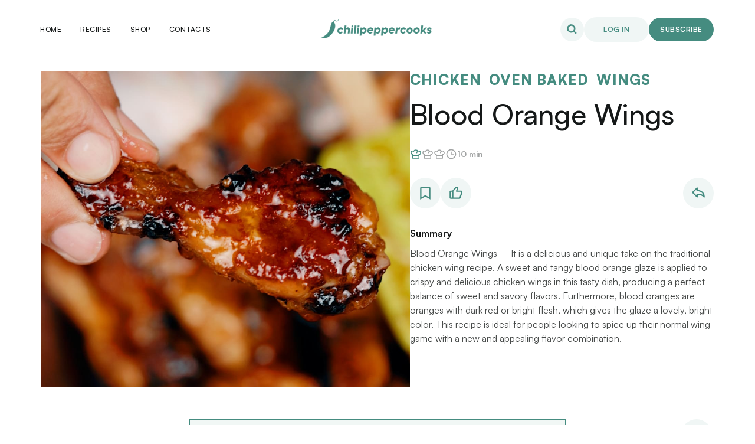

--- FILE ---
content_type: text/html; charset=UTF-8
request_url: https://chilipeppercooks.com/recipes/blood-orange-wings/
body_size: 18917
content:
<!doctype html>
<html lang="en-US">
<head>
  <script async src="https://pagead2.googlesyndication.com/pagead/js/adsbygoogle.js?client=ca-pub-8733727445334105"
          crossorigin="anonymous"></script>
	<meta charset="UTF-8">
  <meta name="viewport" content="width=device-width, user-scalable=no" />
	<link rel="profile" href="https://gmpg.org/xfn/11">

	<meta name='robots' content='index, follow, max-image-preview:large, max-snippet:-1, max-video-preview:-1' />
	<style>img:is([sizes="auto" i], [sizes^="auto," i]) { contain-intrinsic-size: 3000px 1500px }</style>
	
	<!-- This site is optimized with the Yoast SEO plugin v26.8 - https://yoast.com/product/yoast-seo-wordpress/ -->
	<title>Blood Orange Wings</title>
	<meta name="description" content="Blood Orange Wings -This unique twist on traditional chicken wings combines the tangy and citrusy flavors of blood orange juice." />
	<link rel="canonical" href="https://chilipeppercooks.com/recipes/blood-orange-wings/" />
	<meta property="og:locale" content="en_US" />
	<meta property="og:type" content="article" />
	<meta property="og:title" content="Blood Orange Wings" />
	<meta property="og:description" content="Blood Orange Wings -This unique twist on traditional chicken wings combines the tangy and citrusy flavors of blood orange juice." />
	<meta property="og:url" content="https://chilipeppercooks.com/recipes/blood-orange-wings/" />
	<meta property="og:site_name" content="Chiliperppercooks" />
	<meta property="article:publisher" content="https://www.facebook.com/chilipeppercooks" />
	<meta property="article:modified_time" content="2023-11-18T10:50:21+00:00" />
	<meta property="og:image" content="https://chilipeppercooks.com/wp-content/uploads/2023/09/Blood-Orange-Wings.00_00_24_13.Still001.jpg" />
	<meta property="og:image:width" content="1080" />
	<meta property="og:image:height" content="1512" />
	<meta property="og:image:type" content="image/jpeg" />
	<meta name="twitter:card" content="summary_large_image" />
	<meta name="twitter:label1" content="Est. reading time" />
	<meta name="twitter:data1" content="2 minutes" />
	<script type="application/ld+json" class="yoast-schema-graph">{"@context":"https://schema.org","@graph":[{"@type":"WebPage","@id":"https://chilipeppercooks.com/recipes/blood-orange-wings/","url":"https://chilipeppercooks.com/recipes/blood-orange-wings/","name":"Blood Orange Wings","isPartOf":{"@id":"https://chilipeppercooks.com/#website"},"primaryImageOfPage":{"@id":"https://chilipeppercooks.com/recipes/blood-orange-wings/#primaryimage"},"image":{"@id":"https://chilipeppercooks.com/recipes/blood-orange-wings/#primaryimage"},"thumbnailUrl":"https://chilipeppercooks.com/wp-content/uploads/2023/09/Blood-Orange-Wings.00_00_24_13.Still001.jpg","datePublished":"2023-09-17T12:54:32+00:00","dateModified":"2023-11-18T10:50:21+00:00","description":"Blood Orange Wings -This unique twist on traditional chicken wings combines the tangy and citrusy flavors of blood orange juice.","breadcrumb":{"@id":"https://chilipeppercooks.com/recipes/blood-orange-wings/#breadcrumb"},"inLanguage":"en-US","potentialAction":[{"@type":"ReadAction","target":["https://chilipeppercooks.com/recipes/blood-orange-wings/"]}]},{"@type":"ImageObject","inLanguage":"en-US","@id":"https://chilipeppercooks.com/recipes/blood-orange-wings/#primaryimage","url":"https://chilipeppercooks.com/wp-content/uploads/2023/09/Blood-Orange-Wings.00_00_24_13.Still001.jpg","contentUrl":"https://chilipeppercooks.com/wp-content/uploads/2023/09/Blood-Orange-Wings.00_00_24_13.Still001.jpg","width":1080,"height":1512},{"@type":"BreadcrumbList","@id":"https://chilipeppercooks.com/recipes/blood-orange-wings/#breadcrumb","itemListElement":[{"@type":"ListItem","position":1,"name":"Home","item":"https://chilipeppercooks.com/"},{"@type":"ListItem","position":2,"name":"Recipes","item":"https://chilipeppercooks.com/recipes/"},{"@type":"ListItem","position":3,"name":"Blood Orange Wings"}]},{"@type":"WebSite","@id":"https://chilipeppercooks.com/#website","url":"https://chilipeppercooks.com/","name":"Chiliperppercooks","description":"Just another WordPress site","publisher":{"@id":"https://chilipeppercooks.com/#organization"},"potentialAction":[{"@type":"SearchAction","target":{"@type":"EntryPoint","urlTemplate":"https://chilipeppercooks.com/?s={search_term_string}"},"query-input":{"@type":"PropertyValueSpecification","valueRequired":true,"valueName":"search_term_string"}}],"inLanguage":"en-US"},{"@type":"Organization","@id":"https://chilipeppercooks.com/#organization","name":"Chiliperppercooks","url":"https://chilipeppercooks.com/","logo":{"@type":"ImageObject","inLanguage":"en-US","@id":"https://chilipeppercooks.com/#/schema/logo/image/","url":"https://chilipeppercooks.com/wp-content/uploads/2023/08/cropped-logo-1.png","contentUrl":"https://chilipeppercooks.com/wp-content/uploads/2023/08/cropped-logo-1.png","width":518,"height":95,"caption":"Chiliperppercooks"},"image":{"@id":"https://chilipeppercooks.com/#/schema/logo/image/"},"sameAs":["https://www.facebook.com/chilipeppercooks","https://www.instagram.com/chilipeppercooks","https://www.tiktok.com/@chilipeppercooks","https://www.youtube.com/chilipeppercooks"]}]}</script>
	<!-- / Yoast SEO plugin. -->


<link rel='dns-prefetch' href='//cdn.jsdelivr.net' />
<link rel='dns-prefetch' href='//www.googletagmanager.com' />
<link rel='dns-prefetch' href='//pagead2.googlesyndication.com' />
<link rel="alternate" type="application/rss+xml" title="Chiliperppercooks &raquo; Feed" href="https://chilipeppercooks.com/feed/" />
<link rel="alternate" type="application/rss+xml" title="Chiliperppercooks &raquo; Comments Feed" href="https://chilipeppercooks.com/comments/feed/" />
<link rel="alternate" type="application/rss+xml" title="Chiliperppercooks &raquo; Blood Orange Wings Comments Feed" href="https://chilipeppercooks.com/recipes/blood-orange-wings/feed/" />
<script>
window._wpemojiSettings = {"baseUrl":"https:\/\/s.w.org\/images\/core\/emoji\/16.0.1\/72x72\/","ext":".png","svgUrl":"https:\/\/s.w.org\/images\/core\/emoji\/16.0.1\/svg\/","svgExt":".svg","source":{"concatemoji":"https:\/\/chilipeppercooks.com\/wp-includes\/js\/wp-emoji-release.min.js?ver=6.8.3"}};
/*! This file is auto-generated */
!function(s,n){var o,i,e;function c(e){try{var t={supportTests:e,timestamp:(new Date).valueOf()};sessionStorage.setItem(o,JSON.stringify(t))}catch(e){}}function p(e,t,n){e.clearRect(0,0,e.canvas.width,e.canvas.height),e.fillText(t,0,0);var t=new Uint32Array(e.getImageData(0,0,e.canvas.width,e.canvas.height).data),a=(e.clearRect(0,0,e.canvas.width,e.canvas.height),e.fillText(n,0,0),new Uint32Array(e.getImageData(0,0,e.canvas.width,e.canvas.height).data));return t.every(function(e,t){return e===a[t]})}function u(e,t){e.clearRect(0,0,e.canvas.width,e.canvas.height),e.fillText(t,0,0);for(var n=e.getImageData(16,16,1,1),a=0;a<n.data.length;a++)if(0!==n.data[a])return!1;return!0}function f(e,t,n,a){switch(t){case"flag":return n(e,"\ud83c\udff3\ufe0f\u200d\u26a7\ufe0f","\ud83c\udff3\ufe0f\u200b\u26a7\ufe0f")?!1:!n(e,"\ud83c\udde8\ud83c\uddf6","\ud83c\udde8\u200b\ud83c\uddf6")&&!n(e,"\ud83c\udff4\udb40\udc67\udb40\udc62\udb40\udc65\udb40\udc6e\udb40\udc67\udb40\udc7f","\ud83c\udff4\u200b\udb40\udc67\u200b\udb40\udc62\u200b\udb40\udc65\u200b\udb40\udc6e\u200b\udb40\udc67\u200b\udb40\udc7f");case"emoji":return!a(e,"\ud83e\udedf")}return!1}function g(e,t,n,a){var r="undefined"!=typeof WorkerGlobalScope&&self instanceof WorkerGlobalScope?new OffscreenCanvas(300,150):s.createElement("canvas"),o=r.getContext("2d",{willReadFrequently:!0}),i=(o.textBaseline="top",o.font="600 32px Arial",{});return e.forEach(function(e){i[e]=t(o,e,n,a)}),i}function t(e){var t=s.createElement("script");t.src=e,t.defer=!0,s.head.appendChild(t)}"undefined"!=typeof Promise&&(o="wpEmojiSettingsSupports",i=["flag","emoji"],n.supports={everything:!0,everythingExceptFlag:!0},e=new Promise(function(e){s.addEventListener("DOMContentLoaded",e,{once:!0})}),new Promise(function(t){var n=function(){try{var e=JSON.parse(sessionStorage.getItem(o));if("object"==typeof e&&"number"==typeof e.timestamp&&(new Date).valueOf()<e.timestamp+604800&&"object"==typeof e.supportTests)return e.supportTests}catch(e){}return null}();if(!n){if("undefined"!=typeof Worker&&"undefined"!=typeof OffscreenCanvas&&"undefined"!=typeof URL&&URL.createObjectURL&&"undefined"!=typeof Blob)try{var e="postMessage("+g.toString()+"("+[JSON.stringify(i),f.toString(),p.toString(),u.toString()].join(",")+"));",a=new Blob([e],{type:"text/javascript"}),r=new Worker(URL.createObjectURL(a),{name:"wpTestEmojiSupports"});return void(r.onmessage=function(e){c(n=e.data),r.terminate(),t(n)})}catch(e){}c(n=g(i,f,p,u))}t(n)}).then(function(e){for(var t in e)n.supports[t]=e[t],n.supports.everything=n.supports.everything&&n.supports[t],"flag"!==t&&(n.supports.everythingExceptFlag=n.supports.everythingExceptFlag&&n.supports[t]);n.supports.everythingExceptFlag=n.supports.everythingExceptFlag&&!n.supports.flag,n.DOMReady=!1,n.readyCallback=function(){n.DOMReady=!0}}).then(function(){return e}).then(function(){var e;n.supports.everything||(n.readyCallback(),(e=n.source||{}).concatemoji?t(e.concatemoji):e.wpemoji&&e.twemoji&&(t(e.twemoji),t(e.wpemoji)))}))}((window,document),window._wpemojiSettings);
</script>
<style id='wp-emoji-styles-inline-css'>

	img.wp-smiley, img.emoji {
		display: inline !important;
		border: none !important;
		box-shadow: none !important;
		height: 1em !important;
		width: 1em !important;
		margin: 0 0.07em !important;
		vertical-align: -0.1em !important;
		background: none !important;
		padding: 0 !important;
	}
</style>
<link rel='stylesheet' id='wp-block-library-css' href='https://chilipeppercooks.com/wp-includes/css/dist/block-library/style.min.css?ver=6.8.3' media='all' />
<style id='classic-theme-styles-inline-css'>
/*! This file is auto-generated */
.wp-block-button__link{color:#fff;background-color:#32373c;border-radius:9999px;box-shadow:none;text-decoration:none;padding:calc(.667em + 2px) calc(1.333em + 2px);font-size:1.125em}.wp-block-file__button{background:#32373c;color:#fff;text-decoration:none}
</style>
<style id='global-styles-inline-css'>
:root{--wp--preset--aspect-ratio--square: 1;--wp--preset--aspect-ratio--4-3: 4/3;--wp--preset--aspect-ratio--3-4: 3/4;--wp--preset--aspect-ratio--3-2: 3/2;--wp--preset--aspect-ratio--2-3: 2/3;--wp--preset--aspect-ratio--16-9: 16/9;--wp--preset--aspect-ratio--9-16: 9/16;--wp--preset--color--black: #000000;--wp--preset--color--cyan-bluish-gray: #abb8c3;--wp--preset--color--white: #ffffff;--wp--preset--color--pale-pink: #f78da7;--wp--preset--color--vivid-red: #cf2e2e;--wp--preset--color--luminous-vivid-orange: #ff6900;--wp--preset--color--luminous-vivid-amber: #fcb900;--wp--preset--color--light-green-cyan: #7bdcb5;--wp--preset--color--vivid-green-cyan: #00d084;--wp--preset--color--pale-cyan-blue: #8ed1fc;--wp--preset--color--vivid-cyan-blue: #0693e3;--wp--preset--color--vivid-purple: #9b51e0;--wp--preset--gradient--vivid-cyan-blue-to-vivid-purple: linear-gradient(135deg,rgba(6,147,227,1) 0%,rgb(155,81,224) 100%);--wp--preset--gradient--light-green-cyan-to-vivid-green-cyan: linear-gradient(135deg,rgb(122,220,180) 0%,rgb(0,208,130) 100%);--wp--preset--gradient--luminous-vivid-amber-to-luminous-vivid-orange: linear-gradient(135deg,rgba(252,185,0,1) 0%,rgba(255,105,0,1) 100%);--wp--preset--gradient--luminous-vivid-orange-to-vivid-red: linear-gradient(135deg,rgba(255,105,0,1) 0%,rgb(207,46,46) 100%);--wp--preset--gradient--very-light-gray-to-cyan-bluish-gray: linear-gradient(135deg,rgb(238,238,238) 0%,rgb(169,184,195) 100%);--wp--preset--gradient--cool-to-warm-spectrum: linear-gradient(135deg,rgb(74,234,220) 0%,rgb(151,120,209) 20%,rgb(207,42,186) 40%,rgb(238,44,130) 60%,rgb(251,105,98) 80%,rgb(254,248,76) 100%);--wp--preset--gradient--blush-light-purple: linear-gradient(135deg,rgb(255,206,236) 0%,rgb(152,150,240) 100%);--wp--preset--gradient--blush-bordeaux: linear-gradient(135deg,rgb(254,205,165) 0%,rgb(254,45,45) 50%,rgb(107,0,62) 100%);--wp--preset--gradient--luminous-dusk: linear-gradient(135deg,rgb(255,203,112) 0%,rgb(199,81,192) 50%,rgb(65,88,208) 100%);--wp--preset--gradient--pale-ocean: linear-gradient(135deg,rgb(255,245,203) 0%,rgb(182,227,212) 50%,rgb(51,167,181) 100%);--wp--preset--gradient--electric-grass: linear-gradient(135deg,rgb(202,248,128) 0%,rgb(113,206,126) 100%);--wp--preset--gradient--midnight: linear-gradient(135deg,rgb(2,3,129) 0%,rgb(40,116,252) 100%);--wp--preset--font-size--small: 13px;--wp--preset--font-size--medium: 20px;--wp--preset--font-size--large: 36px;--wp--preset--font-size--x-large: 42px;--wp--preset--spacing--20: 0.44rem;--wp--preset--spacing--30: 0.67rem;--wp--preset--spacing--40: 1rem;--wp--preset--spacing--50: 1.5rem;--wp--preset--spacing--60: 2.25rem;--wp--preset--spacing--70: 3.38rem;--wp--preset--spacing--80: 5.06rem;--wp--preset--shadow--natural: 6px 6px 9px rgba(0, 0, 0, 0.2);--wp--preset--shadow--deep: 12px 12px 50px rgba(0, 0, 0, 0.4);--wp--preset--shadow--sharp: 6px 6px 0px rgba(0, 0, 0, 0.2);--wp--preset--shadow--outlined: 6px 6px 0px -3px rgba(255, 255, 255, 1), 6px 6px rgba(0, 0, 0, 1);--wp--preset--shadow--crisp: 6px 6px 0px rgba(0, 0, 0, 1);}:where(.is-layout-flex){gap: 0.5em;}:where(.is-layout-grid){gap: 0.5em;}body .is-layout-flex{display: flex;}.is-layout-flex{flex-wrap: wrap;align-items: center;}.is-layout-flex > :is(*, div){margin: 0;}body .is-layout-grid{display: grid;}.is-layout-grid > :is(*, div){margin: 0;}:where(.wp-block-columns.is-layout-flex){gap: 2em;}:where(.wp-block-columns.is-layout-grid){gap: 2em;}:where(.wp-block-post-template.is-layout-flex){gap: 1.25em;}:where(.wp-block-post-template.is-layout-grid){gap: 1.25em;}.has-black-color{color: var(--wp--preset--color--black) !important;}.has-cyan-bluish-gray-color{color: var(--wp--preset--color--cyan-bluish-gray) !important;}.has-white-color{color: var(--wp--preset--color--white) !important;}.has-pale-pink-color{color: var(--wp--preset--color--pale-pink) !important;}.has-vivid-red-color{color: var(--wp--preset--color--vivid-red) !important;}.has-luminous-vivid-orange-color{color: var(--wp--preset--color--luminous-vivid-orange) !important;}.has-luminous-vivid-amber-color{color: var(--wp--preset--color--luminous-vivid-amber) !important;}.has-light-green-cyan-color{color: var(--wp--preset--color--light-green-cyan) !important;}.has-vivid-green-cyan-color{color: var(--wp--preset--color--vivid-green-cyan) !important;}.has-pale-cyan-blue-color{color: var(--wp--preset--color--pale-cyan-blue) !important;}.has-vivid-cyan-blue-color{color: var(--wp--preset--color--vivid-cyan-blue) !important;}.has-vivid-purple-color{color: var(--wp--preset--color--vivid-purple) !important;}.has-black-background-color{background-color: var(--wp--preset--color--black) !important;}.has-cyan-bluish-gray-background-color{background-color: var(--wp--preset--color--cyan-bluish-gray) !important;}.has-white-background-color{background-color: var(--wp--preset--color--white) !important;}.has-pale-pink-background-color{background-color: var(--wp--preset--color--pale-pink) !important;}.has-vivid-red-background-color{background-color: var(--wp--preset--color--vivid-red) !important;}.has-luminous-vivid-orange-background-color{background-color: var(--wp--preset--color--luminous-vivid-orange) !important;}.has-luminous-vivid-amber-background-color{background-color: var(--wp--preset--color--luminous-vivid-amber) !important;}.has-light-green-cyan-background-color{background-color: var(--wp--preset--color--light-green-cyan) !important;}.has-vivid-green-cyan-background-color{background-color: var(--wp--preset--color--vivid-green-cyan) !important;}.has-pale-cyan-blue-background-color{background-color: var(--wp--preset--color--pale-cyan-blue) !important;}.has-vivid-cyan-blue-background-color{background-color: var(--wp--preset--color--vivid-cyan-blue) !important;}.has-vivid-purple-background-color{background-color: var(--wp--preset--color--vivid-purple) !important;}.has-black-border-color{border-color: var(--wp--preset--color--black) !important;}.has-cyan-bluish-gray-border-color{border-color: var(--wp--preset--color--cyan-bluish-gray) !important;}.has-white-border-color{border-color: var(--wp--preset--color--white) !important;}.has-pale-pink-border-color{border-color: var(--wp--preset--color--pale-pink) !important;}.has-vivid-red-border-color{border-color: var(--wp--preset--color--vivid-red) !important;}.has-luminous-vivid-orange-border-color{border-color: var(--wp--preset--color--luminous-vivid-orange) !important;}.has-luminous-vivid-amber-border-color{border-color: var(--wp--preset--color--luminous-vivid-amber) !important;}.has-light-green-cyan-border-color{border-color: var(--wp--preset--color--light-green-cyan) !important;}.has-vivid-green-cyan-border-color{border-color: var(--wp--preset--color--vivid-green-cyan) !important;}.has-pale-cyan-blue-border-color{border-color: var(--wp--preset--color--pale-cyan-blue) !important;}.has-vivid-cyan-blue-border-color{border-color: var(--wp--preset--color--vivid-cyan-blue) !important;}.has-vivid-purple-border-color{border-color: var(--wp--preset--color--vivid-purple) !important;}.has-vivid-cyan-blue-to-vivid-purple-gradient-background{background: var(--wp--preset--gradient--vivid-cyan-blue-to-vivid-purple) !important;}.has-light-green-cyan-to-vivid-green-cyan-gradient-background{background: var(--wp--preset--gradient--light-green-cyan-to-vivid-green-cyan) !important;}.has-luminous-vivid-amber-to-luminous-vivid-orange-gradient-background{background: var(--wp--preset--gradient--luminous-vivid-amber-to-luminous-vivid-orange) !important;}.has-luminous-vivid-orange-to-vivid-red-gradient-background{background: var(--wp--preset--gradient--luminous-vivid-orange-to-vivid-red) !important;}.has-very-light-gray-to-cyan-bluish-gray-gradient-background{background: var(--wp--preset--gradient--very-light-gray-to-cyan-bluish-gray) !important;}.has-cool-to-warm-spectrum-gradient-background{background: var(--wp--preset--gradient--cool-to-warm-spectrum) !important;}.has-blush-light-purple-gradient-background{background: var(--wp--preset--gradient--blush-light-purple) !important;}.has-blush-bordeaux-gradient-background{background: var(--wp--preset--gradient--blush-bordeaux) !important;}.has-luminous-dusk-gradient-background{background: var(--wp--preset--gradient--luminous-dusk) !important;}.has-pale-ocean-gradient-background{background: var(--wp--preset--gradient--pale-ocean) !important;}.has-electric-grass-gradient-background{background: var(--wp--preset--gradient--electric-grass) !important;}.has-midnight-gradient-background{background: var(--wp--preset--gradient--midnight) !important;}.has-small-font-size{font-size: var(--wp--preset--font-size--small) !important;}.has-medium-font-size{font-size: var(--wp--preset--font-size--medium) !important;}.has-large-font-size{font-size: var(--wp--preset--font-size--large) !important;}.has-x-large-font-size{font-size: var(--wp--preset--font-size--x-large) !important;}
:where(.wp-block-post-template.is-layout-flex){gap: 1.25em;}:where(.wp-block-post-template.is-layout-grid){gap: 1.25em;}
:where(.wp-block-columns.is-layout-flex){gap: 2em;}:where(.wp-block-columns.is-layout-grid){gap: 2em;}
:root :where(.wp-block-pullquote){font-size: 1.5em;line-height: 1.6;}
</style>
<link rel='stylesheet' id='stripe-handler-ng-style-css' href='https://chilipeppercooks.com/wp-content/plugins/stripe-payments/public/assets/css/public.css?ver=2.0.96' media='all' />
<link rel='stylesheet' id='wp-components-css' href='https://chilipeppercooks.com/wp-includes/css/dist/components/style.min.css?ver=6.8.3' media='all' />
<link rel='stylesheet' id='godaddy-styles-css' href='https://chilipeppercooks.com/wp-content/mu-plugins/vendor/wpex/godaddy-launch/includes/Dependencies/GoDaddy/Styles/build/latest.css?ver=2.0.2' media='all' />
<link rel='stylesheet' id='phoneInput_styles-css' href='https://cdn.jsdelivr.net/npm/intl-tel-input@18.2.1/build/css/intlTelInput.css?ver=1.0.0' media='all' />
<link rel='stylesheet' id='chilipeppercooks-main-styles-css' href='https://chilipeppercooks.com/wp-content/themes/chilipeppercooks/assets/css/main.css?ver=1.0.0' media='all' />
<script type="text/javascript">
            window._nslDOMReady = (function () {
                const executedCallbacks = new Set();
            
                return function (callback) {
                    /**
                    * Third parties might dispatch DOMContentLoaded events, so we need to ensure that we only run our callback once!
                    */
                    if (executedCallbacks.has(callback)) return;
            
                    const wrappedCallback = function () {
                        if (executedCallbacks.has(callback)) return;
                        executedCallbacks.add(callback);
                        callback();
                    };
            
                    if (document.readyState === "complete" || document.readyState === "interactive") {
                        wrappedCallback();
                    } else {
                        document.addEventListener("DOMContentLoaded", wrappedCallback);
                    }
                };
            })();
        </script><script src="https://chilipeppercooks.com/wp-includes/js/jquery/jquery.min.js?ver=3.7.1" id="jquery-core-js"></script>
<script src="https://chilipeppercooks.com/wp-includes/js/jquery/jquery-migrate.min.js?ver=3.4.1" id="jquery-migrate-js"></script>
<link rel="https://api.w.org/" href="https://chilipeppercooks.com/wp-json/" /><link rel="alternate" title="JSON" type="application/json" href="https://chilipeppercooks.com/wp-json/wp/v2/recipes/447" /><link rel="EditURI" type="application/rsd+xml" title="RSD" href="https://chilipeppercooks.com/xmlrpc.php?rsd" />
<meta name="generator" content="WordPress 6.8.3" />
<link rel='shortlink' href='https://chilipeppercooks.com/?p=447' />
<link rel="alternate" title="oEmbed (JSON)" type="application/json+oembed" href="https://chilipeppercooks.com/wp-json/oembed/1.0/embed?url=https%3A%2F%2Fchilipeppercooks.com%2Frecipes%2Fblood-orange-wings%2F" />
<link rel="alternate" title="oEmbed (XML)" type="text/xml+oembed" href="https://chilipeppercooks.com/wp-json/oembed/1.0/embed?url=https%3A%2F%2Fchilipeppercooks.com%2Frecipes%2Fblood-orange-wings%2F&#038;format=xml" />
<meta name="cdp-version" content="1.5.0" /><meta name="generator" content="Site Kit by Google 1.170.0" />
<!-- Google AdSense meta tags added by Site Kit -->
<meta name="google-adsense-platform-account" content="ca-host-pub-2644536267352236">
<meta name="google-adsense-platform-domain" content="sitekit.withgoogle.com">
<!-- End Google AdSense meta tags added by Site Kit -->

<!-- Google AdSense snippet added by Site Kit -->
<script async src="https://pagead2.googlesyndication.com/pagead/js/adsbygoogle.js?client=ca-pub-8733727445334105&amp;host=ca-host-pub-2644536267352236" crossorigin="anonymous"></script>

<!-- End Google AdSense snippet added by Site Kit -->
<link rel="icon" href="https://chilipeppercooks.com/wp-content/uploads/2023/09/cropped-favicon-32x32.png" sizes="32x32" />
<link rel="icon" href="https://chilipeppercooks.com/wp-content/uploads/2023/09/cropped-favicon-192x192.png" sizes="192x192" />
<link rel="apple-touch-icon" href="https://chilipeppercooks.com/wp-content/uploads/2023/09/cropped-favicon-180x180.png" />
<meta name="msapplication-TileImage" content="https://chilipeppercooks.com/wp-content/uploads/2023/09/cropped-favicon-270x270.png" />
<style type="text/css">div.nsl-container[data-align="left"] {
    text-align: left;
}

div.nsl-container[data-align="center"] {
    text-align: center;
}

div.nsl-container[data-align="right"] {
    text-align: right;
}


div.nsl-container div.nsl-container-buttons a[data-plugin="nsl"] {
    text-decoration: none;
    box-shadow: none;
    border: 0;
}

div.nsl-container .nsl-container-buttons {
    display: flex;
    padding: 5px 0;
}

div.nsl-container.nsl-container-block .nsl-container-buttons {
    display: inline-grid;
    grid-template-columns: minmax(145px, auto);
}

div.nsl-container-block-fullwidth .nsl-container-buttons {
    flex-flow: column;
    align-items: center;
}

div.nsl-container-block-fullwidth .nsl-container-buttons a,
div.nsl-container-block .nsl-container-buttons a {
    flex: 1 1 auto;
    display: block;
    margin: 5px 0;
    width: 100%;
}

div.nsl-container-inline {
    margin: -5px;
    text-align: left;
}

div.nsl-container-inline .nsl-container-buttons {
    justify-content: center;
    flex-wrap: wrap;
}

div.nsl-container-inline .nsl-container-buttons a {
    margin: 5px;
    display: inline-block;
}

div.nsl-container-grid .nsl-container-buttons {
    flex-flow: row;
    align-items: center;
    flex-wrap: wrap;
}

div.nsl-container-grid .nsl-container-buttons a {
    flex: 1 1 auto;
    display: block;
    margin: 5px;
    max-width: 280px;
    width: 100%;
}

@media only screen and (min-width: 650px) {
    div.nsl-container-grid .nsl-container-buttons a {
        width: auto;
    }
}

div.nsl-container .nsl-button {
    cursor: pointer;
    vertical-align: top;
    border-radius: 4px;
}

div.nsl-container .nsl-button-default {
    color: #fff;
    display: flex;
}

div.nsl-container .nsl-button-icon {
    display: inline-block;
}

div.nsl-container .nsl-button-svg-container {
    flex: 0 0 auto;
    padding: 8px;
    display: flex;
    align-items: center;
}

div.nsl-container svg {
    height: 24px;
    width: 24px;
    vertical-align: top;
}

div.nsl-container .nsl-button-default div.nsl-button-label-container {
    margin: 0 24px 0 12px;
    padding: 10px 0;
    font-family: Helvetica, Arial, sans-serif;
    font-size: 16px;
    line-height: 20px;
    letter-spacing: .25px;
    overflow: hidden;
    text-align: center;
    text-overflow: clip;
    white-space: nowrap;
    flex: 1 1 auto;
    -webkit-font-smoothing: antialiased;
    -moz-osx-font-smoothing: grayscale;
    text-transform: none;
    display: inline-block;
}

div.nsl-container .nsl-button-google[data-skin="light"] {
    box-shadow: inset 0 0 0 1px #747775;
    color: #1f1f1f;
}

div.nsl-container .nsl-button-google[data-skin="dark"] {
    box-shadow: inset 0 0 0 1px #8E918F;
    color: #E3E3E3;
}

div.nsl-container .nsl-button-google[data-skin="neutral"] {
    color: #1F1F1F;
}

div.nsl-container .nsl-button-google div.nsl-button-label-container {
    font-family: "Roboto Medium", Roboto, Helvetica, Arial, sans-serif;
}

div.nsl-container .nsl-button-apple .nsl-button-svg-container {
    padding: 0 6px;
}

div.nsl-container .nsl-button-apple .nsl-button-svg-container svg {
    height: 40px;
    width: auto;
}

div.nsl-container .nsl-button-apple[data-skin="light"] {
    color: #000;
    box-shadow: 0 0 0 1px #000;
}

div.nsl-container .nsl-button-facebook[data-skin="white"] {
    color: #000;
    box-shadow: inset 0 0 0 1px #000;
}

div.nsl-container .nsl-button-facebook[data-skin="light"] {
    color: #1877F2;
    box-shadow: inset 0 0 0 1px #1877F2;
}

div.nsl-container .nsl-button-spotify[data-skin="white"] {
    color: #191414;
    box-shadow: inset 0 0 0 1px #191414;
}

div.nsl-container .nsl-button-apple div.nsl-button-label-container {
    font-size: 17px;
    font-family: -apple-system, BlinkMacSystemFont, "Segoe UI", Roboto, Helvetica, Arial, sans-serif, "Apple Color Emoji", "Segoe UI Emoji", "Segoe UI Symbol";
}

div.nsl-container .nsl-button-slack div.nsl-button-label-container {
    font-size: 17px;
    font-family: -apple-system, BlinkMacSystemFont, "Segoe UI", Roboto, Helvetica, Arial, sans-serif, "Apple Color Emoji", "Segoe UI Emoji", "Segoe UI Symbol";
}

div.nsl-container .nsl-button-slack[data-skin="light"] {
    color: #000000;
    box-shadow: inset 0 0 0 1px #DDDDDD;
}

div.nsl-container .nsl-button-tiktok[data-skin="light"] {
    color: #161823;
    box-shadow: 0 0 0 1px rgba(22, 24, 35, 0.12);
}


div.nsl-container .nsl-button-kakao {
    color: rgba(0, 0, 0, 0.85);
}

.nsl-clear {
    clear: both;
}

.nsl-container {
    clear: both;
}

.nsl-disabled-provider .nsl-button {
    filter: grayscale(1);
    opacity: 0.8;
}

/*Button align start*/

div.nsl-container-inline[data-align="left"] .nsl-container-buttons {
    justify-content: flex-start;
}

div.nsl-container-inline[data-align="center"] .nsl-container-buttons {
    justify-content: center;
}

div.nsl-container-inline[data-align="right"] .nsl-container-buttons {
    justify-content: flex-end;
}


div.nsl-container-grid[data-align="left"] .nsl-container-buttons {
    justify-content: flex-start;
}

div.nsl-container-grid[data-align="center"] .nsl-container-buttons {
    justify-content: center;
}

div.nsl-container-grid[data-align="right"] .nsl-container-buttons {
    justify-content: flex-end;
}

div.nsl-container-grid[data-align="space-around"] .nsl-container-buttons {
    justify-content: space-around;
}

div.nsl-container-grid[data-align="space-between"] .nsl-container-buttons {
    justify-content: space-between;
}

/* Button align end*/

/* Redirect */

#nsl-redirect-overlay {
    display: flex;
    flex-direction: column;
    justify-content: center;
    align-items: center;
    position: fixed;
    z-index: 1000000;
    left: 0;
    top: 0;
    width: 100%;
    height: 100%;
    backdrop-filter: blur(1px);
    background-color: RGBA(0, 0, 0, .32);;
}

#nsl-redirect-overlay-container {
    display: flex;
    flex-direction: column;
    justify-content: center;
    align-items: center;
    background-color: white;
    padding: 30px;
    border-radius: 10px;
}

#nsl-redirect-overlay-spinner {
    content: '';
    display: block;
    margin: 20px;
    border: 9px solid RGBA(0, 0, 0, .6);
    border-top: 9px solid #fff;
    border-radius: 50%;
    box-shadow: inset 0 0 0 1px RGBA(0, 0, 0, .6), 0 0 0 1px RGBA(0, 0, 0, .6);
    width: 40px;
    height: 40px;
    animation: nsl-loader-spin 2s linear infinite;
}

@keyframes nsl-loader-spin {
    0% {
        transform: rotate(0deg)
    }
    to {
        transform: rotate(360deg)
    }
}

#nsl-redirect-overlay-title {
    font-family: -apple-system, BlinkMacSystemFont, "Segoe UI", Roboto, Oxygen-Sans, Ubuntu, Cantarell, "Helvetica Neue", sans-serif;
    font-size: 18px;
    font-weight: bold;
    color: #3C434A;
}

#nsl-redirect-overlay-text {
    font-family: -apple-system, BlinkMacSystemFont, "Segoe UI", Roboto, Oxygen-Sans, Ubuntu, Cantarell, "Helvetica Neue", sans-serif;
    text-align: center;
    font-size: 14px;
    color: #3C434A;
}

/* Redirect END*/</style><style type="text/css">/* Notice fallback */
#nsl-notices-fallback {
    position: fixed;
    right: 10px;
    top: 10px;
    z-index: 10000;
}

.admin-bar #nsl-notices-fallback {
    top: 42px;
}

#nsl-notices-fallback > div {
    position: relative;
    background: #fff;
    border-left: 4px solid #fff;
    box-shadow: 0 1px 1px 0 rgba(0, 0, 0, .1);
    margin: 5px 15px 2px;
    padding: 1px 20px;
}

#nsl-notices-fallback > div.error {
    display: block;
    border-left-color: #dc3232;
}

#nsl-notices-fallback > div.updated {
    display: block;
    border-left-color: #46b450;
}

#nsl-notices-fallback p {
    margin: .5em 0;
    padding: 2px;
}

#nsl-notices-fallback > div:after {
    position: absolute;
    right: 5px;
    top: 5px;
    content: '\00d7';
    display: block;
    height: 16px;
    width: 16px;
    line-height: 16px;
    text-align: center;
    font-size: 20px;
    cursor: pointer;
}</style></head>

<body class="wp-singular recipes-template-default single single-recipes postid-447 wp-custom-logo wp-theme-chilipeppercooks">


	<header >
        <div class="siteWidth">
      <div class="innerWrapper">
        <!-- site navigation -->
        <nav id="mobMenu" class="headerNavigation">
          <div class="menu-header-menu-container"><ul id="headerMenu" class="menu"><li id="menu-item-245" class="menu-item menu-item-type-post_type menu-item-object-page menu-item-home menu-item-245"><a href="https://chilipeppercooks.com/">Home</a></li>
<li id="menu-item-18" class="menu-item menu-item-type-custom menu-item-object-custom menu-item-18"><a href="/recipes">Recipes</a></li>
<li id="menu-item-1386" class="menu-item menu-item-type-custom menu-item-object-custom menu-item-1386"><a target="_blank" href="http://tasteofsora.com/">Shop</a></li>
<li id="menu-item-1350" class="menu-item menu-item-type-post_type menu-item-object-page menu-item-1350"><a href="https://chilipeppercooks.com/contacts/">Contacts</a></li>
</ul></div>          <div class="hiddenBtns">
                          <a href="#loginModal" class="login" data-fancybox data-options='{"touch" : false}'>Log in</a>
                                                      <a href="#registrationModal" class="subscribe" data-fancybox data-options='{"touch" : false}'>Subscribe</a>
                                    </div>
        </nav>
        <!-- /site navigation -->
        <!-- Logo block -->
                <a href="https://chilipeppercooks.com" class="logoLink">
          <img width="518" height="95" src="https://chilipeppercooks.com/wp-content/uploads/2023/08/cropped-logo-1.png" class="custom-logo" alt="" itemprop="logo" decoding="async" />        </a>
                <!-- /Logo block -->
        <!-- additionalBtns -->
        <div class="additionalBtns">
          <div id="headerSearch" class="inputWrapper">
            <input type="text" placeholder="Search recipes" >
          </div>
          <button class="searchBtnInit" onclick="Main.searchInputInit(this)">
            <svg class="search">
              <use xlink:href="https://chilipeppercooks.com/wp-content/themes/chilipeppercooks/assets/img/svg/sprite.svg#search"></use>
            </svg>
            <svg class="close">
              <use xlink:href="https://chilipeppercooks.com/wp-content/themes/chilipeppercooks/assets/img/svg/sprite.svg#close"></use>
            </svg>
          </button>
                      <a href="#loginModal" class="login" data-fancybox data-options='{"touch" : false}'>Log in</a>
                                              <a href="#registrationModal" class="subscribe" data-fancybox data-options='{"touch" : false}'>Subscribe</a>
                                <button class="toggleMenu" onclick="Main.menuToggler(this);">
            <span></span>
          </button>
        </div>
        <!-- /additionalBtns -->
      </div>
    </div>
	</header>
<div id="smallTip"></div>
<main><section class="recipePageSection">
  <div class="siteWidth">
    <div class="recipeInfoBlock">
      <div class="imgWrap">
        <img src="https://chilipeppercooks.com/wp-content/uploads/2023/09/Blood-Orange-Wings.00_00_24_13.Still001.jpg" alt="">
      </div>
      <div class="infoWrap">
                            <a href="https://chilipeppercooks.com/category/chicken/" class="category">Chicken</a>
                            <a href="https://chilipeppercooks.com/category/oven-baked/" class="category">Oven Baked</a>
                            <a href="https://chilipeppercooks.com/category/wings/" class="category">Wings</a>
                <h1 class="title">Blood Orange Wings</h1>
        <div class="metaBlock">
          <div class="difficult easy">
            <svg class="icon">
              <use xlink:href="https://chilipeppercooks.com/wp-content/themes/chilipeppercooks/assets/img/svg/sprite.svg#cookhat"></use>
            </svg>
            <svg class="icon">
              <use xlink:href="https://chilipeppercooks.com/wp-content/themes/chilipeppercooks/assets/img/svg/sprite.svg#cookhat"></use>
            </svg>
            <svg class="icon">
              <use xlink:href="https://chilipeppercooks.com/wp-content/themes/chilipeppercooks/assets/img/svg/sprite.svg#cookhat"></use>
            </svg>
          </div>
          <div class="time">
            <svg class="icon">
              <use xlink:href="https://chilipeppercooks.com/wp-content/themes/chilipeppercooks/assets/img/svg/sprite.svg#clock"></use>
            </svg>
            <span>10 min</span>
          </div>
        </div>

        <div class="btnsBlock">

                      <button class="bookmarkBtn" onclick="Main.bookmarkBtnInit(this)" data-action="add" data-post="447">
                      <svg class="icon" xmlns="http://www.w3.org/2000/svg" viewBox="0 0 20 20">
              <path d="M14.9997 1.66663H4.99967C4.08051 1.66663 3.33301 2.41413 3.33301 3.33329V18.3333L9.99967 14.5233L16.6663 18.3333V3.33329C16.6663 2.41413 15.9188 1.66663 14.9997 1.66663ZM14.9997 15.4608L9.99967 12.6041L4.99967 15.4608V3.33329H14.9997V15.4608Z" fill="inherit"/>
              <path d="M14.9997 15.4608L9.99967 12.6041L4.99967 15.4608V3.33329H14.9997V15.4608Z" class="innerPath" fill="inherit"/>
            </svg>
          </button>

                      <button class="likeBtn" data-action="add" data-post="447">
                      <svg class="icon empty" xmlns="http://www.w3.org/2000/svg" viewBox="0 0 28 28">
              <path d="M23.3334 9.33325H16.786L18.0962 5.40508C18.3319 4.69575 18.2129 3.90942 17.7754 3.30275C17.3379 2.69609 16.6285 2.33325 15.8807 2.33325H14C13.6535 2.33325 13.3257 2.48725 13.1029 2.75325L7.61954 9.33325H4.66671C3.37987 9.33325 2.33337 10.3798 2.33337 11.6666V22.1666C2.33337 23.4534 3.37987 24.4999 4.66671 24.4999H20.1915C20.6662 24.4983 21.1293 24.3527 21.5195 24.0823C21.9096 23.8119 22.2086 23.4295 22.3767 22.9856L25.5932 14.4094C25.642 14.2784 25.6669 14.1397 25.6667 13.9999V11.6666C25.6667 10.3798 24.6202 9.33325 23.3334 9.33325ZM4.66671 11.6666H7.00004V22.1666H4.66671V11.6666ZM23.3334 13.7888L20.1915 22.1666H9.33337V10.9223L14.546 4.66658H15.883L14.0607 10.1301C14.0015 10.3055 13.985 10.4924 14.0126 10.6754C14.0401 10.8584 14.1109 11.0323 14.219 11.1825C14.3271 11.3327 14.4695 11.4549 14.6343 11.5391C14.7991 11.6233 14.9816 11.667 15.1667 11.6666H23.3334V13.7888Z" fill="inherit"/>
            </svg>
            <svg class="icon full" xmlns="http://www.w3.org/2000/svg" viewBox="0 0 24 24">
              <path d="M2.66666 22.4999H3.83333V7.33325H2.66666C2.04782 7.33325 1.45433 7.57908 1.01675 8.01667C0.579161 8.45425 0.333328 9.04775 0.333328 9.66658V20.1666C0.333328 20.7854 0.579161 21.3789 1.01675 21.8165C1.45433 22.2541 2.04782 22.4999 2.66666 22.4999ZM21.3333 7.33325H13.1667L14.4757 3.40392C14.5925 3.05324 14.6243 2.67982 14.5685 2.31443C14.5127 1.94904 14.3709 1.60213 14.1548 1.30228C13.9387 1.00242 13.6544 0.758201 13.3254 0.589727C12.9964 0.421253 12.6321 0.333348 12.2625 0.333252H12L6.16666 6.67759V22.4999H19L23.564 12.4713L23.6667 11.9999V9.66658C23.6667 9.04775 23.4208 8.45425 22.9832 8.01667C22.5457 7.57908 21.9522 7.33325 21.3333 7.33325Z" fill="inherit"/>
            </svg>
          </button>
          <button class="shareBtn" onclick="Main.copyLink();">
            <svg class="icon">
              <use xlink:href="https://chilipeppercooks.com/wp-content/themes/chilipeppercooks/assets/img/svg/sprite.svg#shareArrow"></use>
            </svg>
          </button>
        </div>
        <h6>Summary</h6>
        <div class="excerptBlock"><p>Blood Orange Wings – It is a delicious and unique take on the traditional chicken wing recipe. A sweet and tangy blood orange glaze is applied to crispy and delicious chicken wings in this tasty dish, producing a perfect balance of sweet and savory flavors. Furthermore, blood oranges are oranges with dark red or bright flesh, which gives the glaze a lovely, bright color. This recipe is ideal for people looking to spice up their normal wing game with a new and appealing flavor combination.</p>
</div>
              </div>
    </div>
    <div class="recipeContent">
              <div class="bluredWrapper">
          <div class="ctaBlock">
            <h2>To view full recipe, login or sign up</h2>
            <p>To access the full recipes and save recipes, you need to Log In or Sign Up to your account. It's is 100% Free!</p>
            <ul>
              <li>Get full access to 250+ recipes</li>
              <li>Save favorite recipes</li>
            </ul>
            <div class="btnWrap">
              <a href="#loginModal" class="btn inverse" data-fancybox>Log In</a>
              <a href="#registrationModal" class="btn" data-fancybox>Sign Up</a>
            </div>
          </div>
        </div>
            <div class="fixedBtnsBlock" id="sharedBlock">
                  <button class="bookmarkBtn" data-action="add" data-post="447">
                  <svg class="icon">
            <svg class="icon" xmlns="http://www.w3.org/2000/svg" viewBox="0 0 20 20">
              <path d="M14.9997 1.66663H4.99967C4.08051 1.66663 3.33301 2.41413 3.33301 3.33329V18.3333L9.99967 14.5233L16.6663 18.3333V3.33329C16.6663 2.41413 15.9188 1.66663 14.9997 1.66663ZM14.9997 15.4608L9.99967 12.6041L4.99967 15.4608V3.33329H14.9997V15.4608Z" fill="inherit"/>
              <path d="M14.9997 15.4608L9.99967 12.6041L4.99967 15.4608V3.33329H14.9997V15.4608Z" class="innerPath" fill="inherit"/>
            </svg>
          </svg>
        </button>
                <button class="likeBtn" data-action="add" data-post="447">
                      <svg class="icon empty" xmlns="http://www.w3.org/2000/svg" viewBox="0 0 28 28">
              <path d="M23.3334 9.33325H16.786L18.0962 5.40508C18.3319 4.69575 18.2129 3.90942 17.7754 3.30275C17.3379 2.69609 16.6285 2.33325 15.8807 2.33325H14C13.6535 2.33325 13.3257 2.48725 13.1029 2.75325L7.61954 9.33325H4.66671C3.37987 9.33325 2.33337 10.3798 2.33337 11.6666V22.1666C2.33337 23.4534 3.37987 24.4999 4.66671 24.4999H20.1915C20.6662 24.4983 21.1293 24.3527 21.5195 24.0823C21.9096 23.8119 22.2086 23.4295 22.3767 22.9856L25.5932 14.4094C25.642 14.2784 25.6669 14.1397 25.6667 13.9999V11.6666C25.6667 10.3798 24.6202 9.33325 23.3334 9.33325ZM4.66671 11.6666H7.00004V22.1666H4.66671V11.6666ZM23.3334 13.7888L20.1915 22.1666H9.33337V10.9223L14.546 4.66658H15.883L14.0607 10.1301C14.0015 10.3055 13.985 10.4924 14.0126 10.6754C14.0401 10.8584 14.1109 11.0323 14.219 11.1825C14.3271 11.3327 14.4695 11.4549 14.6343 11.5391C14.7991 11.6233 14.9816 11.667 15.1667 11.6666H23.3334V13.7888Z" fill="inherit"/>
            </svg>
            <svg class="icon full" xmlns="http://www.w3.org/2000/svg" viewBox="0 0 24 24">
              <path d="M2.66666 22.4999H3.83333V7.33325H2.66666C2.04782 7.33325 1.45433 7.57908 1.01675 8.01667C0.579161 8.45425 0.333328 9.04775 0.333328 9.66658V20.1666C0.333328 20.7854 0.579161 21.3789 1.01675 21.8165C1.45433 22.2541 2.04782 22.4999 2.66666 22.4999ZM21.3333 7.33325H13.1667L14.4757 3.40392C14.5925 3.05324 14.6243 2.67982 14.5685 2.31443C14.5127 1.94904 14.3709 1.60213 14.1548 1.30228C13.9387 1.00242 13.6544 0.758201 13.3254 0.589727C12.9964 0.421253 12.6321 0.333348 12.2625 0.333252H12L6.16666 6.67759V22.4999H19L23.564 12.4713L23.6667 11.9999V9.66658C23.6667 9.04775 23.4208 8.45425 22.9832 8.01667C22.5457 7.57908 21.9522 7.33325 21.3333 7.33325Z" fill="inherit"/>
            </svg>
          </button>
        <button class="shareBtn" onclick="Main.copyLink();">
          <svg class="icon">
            <use xlink:href="https://chilipeppercooks.com/wp-content/themes/chilipeppercooks/assets/img/svg/sprite.svg#shareArrow"></use>
          </svg>
        </button>
      </div>
    </div>
        <div class="tagsBlock">
                  <a href="https://chilipeppercooks.com/tag/blood-orange-wings-recipe/" class="category">Blood orange wings recipe</a>
                  <a href="https://chilipeppercooks.com/tag/chicken-breast-sandwich/" class="category">chicken breast sandwich</a>
          </div>
      </div>
</section>
  <section class="sliderSection latest">
    <div class="siteWidth">
      <h2>You May Like These Too</h2>
      <div class="sliderBlock">
                            <div class="recipeItem">
  <div class="imgWrap">
    <a href="https://chilipeppercooks.com/recipes/blood-orange-wings/">
      <img src="https://chilipeppercooks.com/wp-content/uploads/2023/09/Blood-Orange-Wings.00_00_24_13.Still001.jpg" alt="">
    </a>
        <button class="bookmarkBtn" onclick="Main.bookmarkBtnInit(this)" data-action="add" data-post="447">
              <svg class="icon" xmlns="http://www.w3.org/2000/svg" viewBox="0 0 20 20">
          <path d="M14.9997 1.66663H4.99967C4.08051 1.66663 3.33301 2.41413 3.33301 3.33329V18.3333L9.99967 14.5233L16.6663 18.3333V3.33329C16.6663 2.41413 15.9188 1.66663 14.9997 1.66663ZM14.9997 15.4608L9.99967 12.6041L4.99967 15.4608V3.33329H14.9997V15.4608Z" fill="inherit"/>
          <path d="M14.9997 15.4608L9.99967 12.6041L4.99967 15.4608V3.33329H14.9997V15.4608Z" class="innerPath" fill="inherit"/>
        </svg>
      </button>
  </div>
  <div class="textWrap">
            <a href="https://chilipeppercooks.com/category/chicken/" class="category">Chicken</a>
            <a href="https://chilipeppercooks.com/category/oven-baked/" class="category">Oven Baked</a>
            <a href="https://chilipeppercooks.com/category/wings/" class="category">Wings</a>
        <h4 class="title"><a href="https://chilipeppercooks.com/recipes/blood-orange-wings/">Blood Orange Wings</a></h4>
    <div class="metaBlock">
      <div class="difficult easy">
        <svg class="icon">
          <use xlink:href="https://chilipeppercooks.com/wp-content/themes/chilipeppercooks/assets/img/svg/sprite.svg#cookhat"></use>
        </svg>
        <svg class="icon">
          <use xlink:href="https://chilipeppercooks.com/wp-content/themes/chilipeppercooks/assets/img/svg/sprite.svg#cookhat"></use>
        </svg>
        <svg class="icon">
          <use xlink:href="https://chilipeppercooks.com/wp-content/themes/chilipeppercooks/assets/img/svg/sprite.svg#cookhat"></use>
        </svg>
      </div>
      <div class="time">
        <svg class="icon">
          <use xlink:href="https://chilipeppercooks.com/wp-content/themes/chilipeppercooks/assets/img/svg/sprite.svg#clock"></use>
        </svg>
        <span>10 min</span>
      </div>
    </div>
  </div>
</div>                            <div class="recipeItem">
  <div class="imgWrap">
    <a href="https://chilipeppercooks.com/recipes/air-fried-garlic-parmesan-wings/">
      <img src="https://chilipeppercooks.com/wp-content/uploads/2023/09/8c857113-7555-4c83-9f75-5cea339da02c.png" alt="">
    </a>
        <button class="bookmarkBtn" onclick="Main.bookmarkBtnInit(this)" data-action="add" data-post="792">
              <svg class="icon" xmlns="http://www.w3.org/2000/svg" viewBox="0 0 20 20">
          <path d="M14.9997 1.66663H4.99967C4.08051 1.66663 3.33301 2.41413 3.33301 3.33329V18.3333L9.99967 14.5233L16.6663 18.3333V3.33329C16.6663 2.41413 15.9188 1.66663 14.9997 1.66663ZM14.9997 15.4608L9.99967 12.6041L4.99967 15.4608V3.33329H14.9997V15.4608Z" fill="inherit"/>
          <path d="M14.9997 15.4608L9.99967 12.6041L4.99967 15.4608V3.33329H14.9997V15.4608Z" class="innerPath" fill="inherit"/>
        </svg>
      </button>
  </div>
  <div class="textWrap">
            <a href="https://chilipeppercooks.com/category/air-fried/" class="category">Air fried</a>
            <a href="https://chilipeppercooks.com/category/chicken/" class="category">Chicken</a>
            <a href="https://chilipeppercooks.com/category/garlic/" class="category">garlic</a>
            <a href="https://chilipeppercooks.com/category/wings/" class="category">Wings</a>
        <h4 class="title"><a href="https://chilipeppercooks.com/recipes/air-fried-garlic-parmesan-wings/">Air Fried Garlic Parmesan Wings</a></h4>
    <div class="metaBlock">
      <div class="difficult easy">
        <svg class="icon">
          <use xlink:href="https://chilipeppercooks.com/wp-content/themes/chilipeppercooks/assets/img/svg/sprite.svg#cookhat"></use>
        </svg>
        <svg class="icon">
          <use xlink:href="https://chilipeppercooks.com/wp-content/themes/chilipeppercooks/assets/img/svg/sprite.svg#cookhat"></use>
        </svg>
        <svg class="icon">
          <use xlink:href="https://chilipeppercooks.com/wp-content/themes/chilipeppercooks/assets/img/svg/sprite.svg#cookhat"></use>
        </svg>
      </div>
      <div class="time">
        <svg class="icon">
          <use xlink:href="https://chilipeppercooks.com/wp-content/themes/chilipeppercooks/assets/img/svg/sprite.svg#clock"></use>
        </svg>
        <span>15 min</span>
      </div>
    </div>
  </div>
</div>                            <div class="recipeItem">
  <div class="imgWrap">
    <a href="https://chilipeppercooks.com/recipes/basil-honey-wings/">
      <img src="https://chilipeppercooks.com/wp-content/uploads/2023/09/Basil-Honey-Wings.00_00_03_06.Still001.png" alt="">
    </a>
        <button class="bookmarkBtn" onclick="Main.bookmarkBtnInit(this)" data-action="add" data-post="606">
              <svg class="icon" xmlns="http://www.w3.org/2000/svg" viewBox="0 0 20 20">
          <path d="M14.9997 1.66663H4.99967C4.08051 1.66663 3.33301 2.41413 3.33301 3.33329V18.3333L9.99967 14.5233L16.6663 18.3333V3.33329C16.6663 2.41413 15.9188 1.66663 14.9997 1.66663ZM14.9997 15.4608L9.99967 12.6041L4.99967 15.4608V3.33329H14.9997V15.4608Z" fill="inherit"/>
          <path d="M14.9997 15.4608L9.99967 12.6041L4.99967 15.4608V3.33329H14.9997V15.4608Z" class="innerPath" fill="inherit"/>
        </svg>
      </button>
  </div>
  <div class="textWrap">
            <a href="https://chilipeppercooks.com/category/chicken/" class="category">Chicken</a>
            <a href="https://chilipeppercooks.com/category/honey/" class="category">Honey</a>
            <a href="https://chilipeppercooks.com/category/oven-baked/" class="category">Oven Baked</a>
            <a href="https://chilipeppercooks.com/category/wings/" class="category">Wings</a>
        <h4 class="title"><a href="https://chilipeppercooks.com/recipes/basil-honey-wings/">Basil Honey Wings</a></h4>
    <div class="metaBlock">
      <div class="difficult easy">
        <svg class="icon">
          <use xlink:href="https://chilipeppercooks.com/wp-content/themes/chilipeppercooks/assets/img/svg/sprite.svg#cookhat"></use>
        </svg>
        <svg class="icon">
          <use xlink:href="https://chilipeppercooks.com/wp-content/themes/chilipeppercooks/assets/img/svg/sprite.svg#cookhat"></use>
        </svg>
        <svg class="icon">
          <use xlink:href="https://chilipeppercooks.com/wp-content/themes/chilipeppercooks/assets/img/svg/sprite.svg#cookhat"></use>
        </svg>
      </div>
      <div class="time">
        <svg class="icon">
          <use xlink:href="https://chilipeppercooks.com/wp-content/themes/chilipeppercooks/assets/img/svg/sprite.svg#clock"></use>
        </svg>
        <span>20 min</span>
      </div>
    </div>
  </div>
</div>                            <div class="recipeItem">
  <div class="imgWrap">
    <a href="https://chilipeppercooks.com/recipes/chicken-curry-wings/">
      <img src="https://chilipeppercooks.com/wp-content/uploads/2023/11/Curry-Wings.00_00_00_12.Still001.jpg" alt="">
    </a>
        <button class="bookmarkBtn" onclick="Main.bookmarkBtnInit(this)" data-action="add" data-post="4562">
              <svg class="icon" xmlns="http://www.w3.org/2000/svg" viewBox="0 0 20 20">
          <path d="M14.9997 1.66663H4.99967C4.08051 1.66663 3.33301 2.41413 3.33301 3.33329V18.3333L9.99967 14.5233L16.6663 18.3333V3.33329C16.6663 2.41413 15.9188 1.66663 14.9997 1.66663ZM14.9997 15.4608L9.99967 12.6041L4.99967 15.4608V3.33329H14.9997V15.4608Z" fill="inherit"/>
          <path d="M14.9997 15.4608L9.99967 12.6041L4.99967 15.4608V3.33329H14.9997V15.4608Z" class="innerPath" fill="inherit"/>
        </svg>
      </button>
  </div>
  <div class="textWrap">
            <a href="https://chilipeppercooks.com/category/chicken/wings-chicken/" class="category">Wings</a>
        <h4 class="title"><a href="https://chilipeppercooks.com/recipes/chicken-curry-wings/">Chicken Curry Wings</a></h4>
    <div class="metaBlock">
      <div class="difficult medium">
        <svg class="icon">
          <use xlink:href="https://chilipeppercooks.com/wp-content/themes/chilipeppercooks/assets/img/svg/sprite.svg#cookhat"></use>
        </svg>
        <svg class="icon">
          <use xlink:href="https://chilipeppercooks.com/wp-content/themes/chilipeppercooks/assets/img/svg/sprite.svg#cookhat"></use>
        </svg>
        <svg class="icon">
          <use xlink:href="https://chilipeppercooks.com/wp-content/themes/chilipeppercooks/assets/img/svg/sprite.svg#cookhat"></use>
        </svg>
      </div>
      <div class="time">
        <svg class="icon">
          <use xlink:href="https://chilipeppercooks.com/wp-content/themes/chilipeppercooks/assets/img/svg/sprite.svg#clock"></use>
        </svg>
        <span>65 min</span>
      </div>
    </div>
  </div>
</div>                            <div class="recipeItem">
  <div class="imgWrap">
    <a href="https://chilipeppercooks.com/recipes/crispy-parmesan-corn-flake-wings/">
      <img src="https://chilipeppercooks.com/wp-content/uploads/2023/09/27ef676f-c13b-44f8-8e0d-16009c15839c.jpg" alt="">
    </a>
        <button class="bookmarkBtn" onclick="Main.bookmarkBtnInit(this)" data-action="add" data-post="923">
              <svg class="icon" xmlns="http://www.w3.org/2000/svg" viewBox="0 0 20 20">
          <path d="M14.9997 1.66663H4.99967C4.08051 1.66663 3.33301 2.41413 3.33301 3.33329V18.3333L9.99967 14.5233L16.6663 18.3333V3.33329C16.6663 2.41413 15.9188 1.66663 14.9997 1.66663ZM14.9997 15.4608L9.99967 12.6041L4.99967 15.4608V3.33329H14.9997V15.4608Z" fill="inherit"/>
          <path d="M14.9997 15.4608L9.99967 12.6041L4.99967 15.4608V3.33329H14.9997V15.4608Z" class="innerPath" fill="inherit"/>
        </svg>
      </button>
  </div>
  <div class="textWrap">
            <a href="https://chilipeppercooks.com/category/air-fried/" class="category">Air fried</a>
            <a href="https://chilipeppercooks.com/category/chicken/" class="category">Chicken</a>
            <a href="https://chilipeppercooks.com/category/wings/" class="category">Wings</a>
        <h4 class="title"><a href="https://chilipeppercooks.com/recipes/crispy-parmesan-corn-flake-wings/">Crispy Parmesan &amp; Corn Flake Wings</a></h4>
    <div class="metaBlock">
      <div class="difficult easy">
        <svg class="icon">
          <use xlink:href="https://chilipeppercooks.com/wp-content/themes/chilipeppercooks/assets/img/svg/sprite.svg#cookhat"></use>
        </svg>
        <svg class="icon">
          <use xlink:href="https://chilipeppercooks.com/wp-content/themes/chilipeppercooks/assets/img/svg/sprite.svg#cookhat"></use>
        </svg>
        <svg class="icon">
          <use xlink:href="https://chilipeppercooks.com/wp-content/themes/chilipeppercooks/assets/img/svg/sprite.svg#cookhat"></use>
        </svg>
      </div>
      <div class="time">
        <svg class="icon">
          <use xlink:href="https://chilipeppercooks.com/wp-content/themes/chilipeppercooks/assets/img/svg/sprite.svg#clock"></use>
        </svg>
        <span>15 min</span>
      </div>
    </div>
  </div>
</div>                            <div class="recipeItem">
  <div class="imgWrap">
    <a href="https://chilipeppercooks.com/recipes/green-chutney-wings/">
      <img src="https://chilipeppercooks.com/wp-content/uploads/2023/10/Chutney-Wings.00_00_00_23.Still003.jpg" alt="">
    </a>
        <button class="bookmarkBtn" onclick="Main.bookmarkBtnInit(this)" data-action="add" data-post="2108">
              <svg class="icon" xmlns="http://www.w3.org/2000/svg" viewBox="0 0 20 20">
          <path d="M14.9997 1.66663H4.99967C4.08051 1.66663 3.33301 2.41413 3.33301 3.33329V18.3333L9.99967 14.5233L16.6663 18.3333V3.33329C16.6663 2.41413 15.9188 1.66663 14.9997 1.66663ZM14.9997 15.4608L9.99967 12.6041L4.99967 15.4608V3.33329H14.9997V15.4608Z" fill="inherit"/>
          <path d="M14.9997 15.4608L9.99967 12.6041L4.99967 15.4608V3.33329H14.9997V15.4608Z" class="innerPath" fill="inherit"/>
        </svg>
      </button>
  </div>
  <div class="textWrap">
            <a href="https://chilipeppercooks.com/category/chicken/" class="category">Chicken</a>
            <a href="https://chilipeppercooks.com/category/chutney/" class="category">chutney</a>
            <a href="https://chilipeppercooks.com/category/oven-baked/" class="category">Oven Baked</a>
            <a href="https://chilipeppercooks.com/category/under-30-min/" class="category">Under 30 min</a>
            <a href="https://chilipeppercooks.com/category/wings/" class="category">Wings</a>
        <h4 class="title"><a href="https://chilipeppercooks.com/recipes/green-chutney-wings/">Green Chutney Wings</a></h4>
    <div class="metaBlock">
      <div class="difficult easy">
        <svg class="icon">
          <use xlink:href="https://chilipeppercooks.com/wp-content/themes/chilipeppercooks/assets/img/svg/sprite.svg#cookhat"></use>
        </svg>
        <svg class="icon">
          <use xlink:href="https://chilipeppercooks.com/wp-content/themes/chilipeppercooks/assets/img/svg/sprite.svg#cookhat"></use>
        </svg>
        <svg class="icon">
          <use xlink:href="https://chilipeppercooks.com/wp-content/themes/chilipeppercooks/assets/img/svg/sprite.svg#cookhat"></use>
        </svg>
      </div>
      <div class="time">
        <svg class="icon">
          <use xlink:href="https://chilipeppercooks.com/wp-content/themes/chilipeppercooks/assets/img/svg/sprite.svg#clock"></use>
        </svg>
        <span>30 min</span>
      </div>
    </div>
  </div>
</div>                            <div class="recipeItem">
  <div class="imgWrap">
    <a href="https://chilipeppercooks.com/recipes/honey-garlic-butter-wings/">
      <img src="https://chilipeppercooks.com/wp-content/uploads/2023/09/0a426972-bffc-4f34-9fc3-1ab49d3a4718.png" alt="">
    </a>
        <button class="bookmarkBtn" onclick="Main.bookmarkBtnInit(this)" data-action="add" data-post="1284">
              <svg class="icon" xmlns="http://www.w3.org/2000/svg" viewBox="0 0 20 20">
          <path d="M14.9997 1.66663H4.99967C4.08051 1.66663 3.33301 2.41413 3.33301 3.33329V18.3333L9.99967 14.5233L16.6663 18.3333V3.33329C16.6663 2.41413 15.9188 1.66663 14.9997 1.66663ZM14.9997 15.4608L9.99967 12.6041L4.99967 15.4608V3.33329H14.9997V15.4608Z" fill="inherit"/>
          <path d="M14.9997 15.4608L9.99967 12.6041L4.99967 15.4608V3.33329H14.9997V15.4608Z" class="innerPath" fill="inherit"/>
        </svg>
      </button>
  </div>
  <div class="textWrap">
            <a href="https://chilipeppercooks.com/category/chicken/" class="category">Chicken</a>
            <a href="https://chilipeppercooks.com/category/garlic/" class="category">garlic</a>
            <a href="https://chilipeppercooks.com/category/grilled/" class="category">Grilled</a>
            <a href="https://chilipeppercooks.com/category/honey/" class="category">Honey</a>
            <a href="https://chilipeppercooks.com/category/wings/" class="category">Wings</a>
        <h4 class="title"><a href="https://chilipeppercooks.com/recipes/honey-garlic-butter-wings/">Honey Garlic Butter Wings</a></h4>
    <div class="metaBlock">
      <div class="difficult easy">
        <svg class="icon">
          <use xlink:href="https://chilipeppercooks.com/wp-content/themes/chilipeppercooks/assets/img/svg/sprite.svg#cookhat"></use>
        </svg>
        <svg class="icon">
          <use xlink:href="https://chilipeppercooks.com/wp-content/themes/chilipeppercooks/assets/img/svg/sprite.svg#cookhat"></use>
        </svg>
        <svg class="icon">
          <use xlink:href="https://chilipeppercooks.com/wp-content/themes/chilipeppercooks/assets/img/svg/sprite.svg#cookhat"></use>
        </svg>
      </div>
      <div class="time">
        <svg class="icon">
          <use xlink:href="https://chilipeppercooks.com/wp-content/themes/chilipeppercooks/assets/img/svg/sprite.svg#clock"></use>
        </svg>
        <span>20 min</span>
      </div>
    </div>
  </div>
</div>                            <div class="recipeItem">
  <div class="imgWrap">
    <a href="https://chilipeppercooks.com/recipes/green-onions-wings/">
      <img src="https://chilipeppercooks.com/wp-content/uploads/2023/09/d3f9e91e-e2d8-433c-b47b-933e8caab3cf.png" alt="">
    </a>
        <button class="bookmarkBtn" onclick="Main.bookmarkBtnInit(this)" data-action="add" data-post="820">
              <svg class="icon" xmlns="http://www.w3.org/2000/svg" viewBox="0 0 20 20">
          <path d="M14.9997 1.66663H4.99967C4.08051 1.66663 3.33301 2.41413 3.33301 3.33329V18.3333L9.99967 14.5233L16.6663 18.3333V3.33329C16.6663 2.41413 15.9188 1.66663 14.9997 1.66663ZM14.9997 15.4608L9.99967 12.6041L4.99967 15.4608V3.33329H14.9997V15.4608Z" fill="inherit"/>
          <path d="M14.9997 15.4608L9.99967 12.6041L4.99967 15.4608V3.33329H14.9997V15.4608Z" class="innerPath" fill="inherit"/>
        </svg>
      </button>
  </div>
  <div class="textWrap">
            <a href="https://chilipeppercooks.com/category/chicken/" class="category">Chicken</a>
            <a href="https://chilipeppercooks.com/category/oven-baked/" class="category">Oven Baked</a>
            <a href="https://chilipeppercooks.com/category/wings/" class="category">Wings</a>
        <h4 class="title"><a href="https://chilipeppercooks.com/recipes/green-onions-wings/">Green Onions Wings</a></h4>
    <div class="metaBlock">
      <div class="difficult easy">
        <svg class="icon">
          <use xlink:href="https://chilipeppercooks.com/wp-content/themes/chilipeppercooks/assets/img/svg/sprite.svg#cookhat"></use>
        </svg>
        <svg class="icon">
          <use xlink:href="https://chilipeppercooks.com/wp-content/themes/chilipeppercooks/assets/img/svg/sprite.svg#cookhat"></use>
        </svg>
        <svg class="icon">
          <use xlink:href="https://chilipeppercooks.com/wp-content/themes/chilipeppercooks/assets/img/svg/sprite.svg#cookhat"></use>
        </svg>
      </div>
      <div class="time">
        <svg class="icon">
          <use xlink:href="https://chilipeppercooks.com/wp-content/themes/chilipeppercooks/assets/img/svg/sprite.svg#clock"></use>
        </svg>
        <span>30 min</span>
      </div>
    </div>
  </div>
</div>                            <div class="recipeItem">
  <div class="imgWrap">
    <a href="https://chilipeppercooks.com/recipes/honey-garlic-parmesan-wings/">
      <img src="https://chilipeppercooks.com/wp-content/uploads/2023/09/Honey-Garlic-Parm-Wings.00_00_02_19.Still002.png" alt="">
    </a>
        <button class="bookmarkBtn" onclick="Main.bookmarkBtnInit(this)" data-action="add" data-post="984">
              <svg class="icon" xmlns="http://www.w3.org/2000/svg" viewBox="0 0 20 20">
          <path d="M14.9997 1.66663H4.99967C4.08051 1.66663 3.33301 2.41413 3.33301 3.33329V18.3333L9.99967 14.5233L16.6663 18.3333V3.33329C16.6663 2.41413 15.9188 1.66663 14.9997 1.66663ZM14.9997 15.4608L9.99967 12.6041L4.99967 15.4608V3.33329H14.9997V15.4608Z" fill="inherit"/>
          <path d="M14.9997 15.4608L9.99967 12.6041L4.99967 15.4608V3.33329H14.9997V15.4608Z" class="innerPath" fill="inherit"/>
        </svg>
      </button>
  </div>
  <div class="textWrap">
            <a href="https://chilipeppercooks.com/category/chicken/" class="category">Chicken</a>
            <a href="https://chilipeppercooks.com/category/wings/" class="category">Wings</a>
        <h4 class="title"><a href="https://chilipeppercooks.com/recipes/honey-garlic-parmesan-wings/">Honey Garlic Parmesan Wings</a></h4>
    <div class="metaBlock">
      <div class="difficult easy">
        <svg class="icon">
          <use xlink:href="https://chilipeppercooks.com/wp-content/themes/chilipeppercooks/assets/img/svg/sprite.svg#cookhat"></use>
        </svg>
        <svg class="icon">
          <use xlink:href="https://chilipeppercooks.com/wp-content/themes/chilipeppercooks/assets/img/svg/sprite.svg#cookhat"></use>
        </svg>
        <svg class="icon">
          <use xlink:href="https://chilipeppercooks.com/wp-content/themes/chilipeppercooks/assets/img/svg/sprite.svg#cookhat"></use>
        </svg>
      </div>
      <div class="time">
        <svg class="icon">
          <use xlink:href="https://chilipeppercooks.com/wp-content/themes/chilipeppercooks/assets/img/svg/sprite.svg#clock"></use>
        </svg>
        <span>20 min</span>
      </div>
    </div>
  </div>
</div>                            <div class="recipeItem">
  <div class="imgWrap">
    <a href="https://chilipeppercooks.com/recipes/honey-lemon-pepper-wings/">
      <img src="https://chilipeppercooks.com/wp-content/uploads/2023/10/Honey-Lemon-Pepper-Wings.00_00_02_06.Still001.jpg" alt="">
    </a>
        <button class="bookmarkBtn" onclick="Main.bookmarkBtnInit(this)" data-action="add" data-post="2257">
              <svg class="icon" xmlns="http://www.w3.org/2000/svg" viewBox="0 0 20 20">
          <path d="M14.9997 1.66663H4.99967C4.08051 1.66663 3.33301 2.41413 3.33301 3.33329V18.3333L9.99967 14.5233L16.6663 18.3333V3.33329C16.6663 2.41413 15.9188 1.66663 14.9997 1.66663ZM14.9997 15.4608L9.99967 12.6041L4.99967 15.4608V3.33329H14.9997V15.4608Z" fill="inherit"/>
          <path d="M14.9997 15.4608L9.99967 12.6041L4.99967 15.4608V3.33329H14.9997V15.4608Z" class="innerPath" fill="inherit"/>
        </svg>
      </button>
  </div>
  <div class="textWrap">
            <a href="https://chilipeppercooks.com/category/fried-foods/" class="category">Fried Foods</a>
            <a href="https://chilipeppercooks.com/category/honey/" class="category">Honey</a>
            <a href="https://chilipeppercooks.com/category/lemon-pepper/" class="category">lemon pepper</a>
            <a href="https://chilipeppercooks.com/category/under-30-min/" class="category">Under 30 min</a>
            <a href="https://chilipeppercooks.com/category/wings/" class="category">Wings</a>
        <h4 class="title"><a href="https://chilipeppercooks.com/recipes/honey-lemon-pepper-wings/">Honey Lemon Pepper Wings</a></h4>
    <div class="metaBlock">
      <div class="difficult easy">
        <svg class="icon">
          <use xlink:href="https://chilipeppercooks.com/wp-content/themes/chilipeppercooks/assets/img/svg/sprite.svg#cookhat"></use>
        </svg>
        <svg class="icon">
          <use xlink:href="https://chilipeppercooks.com/wp-content/themes/chilipeppercooks/assets/img/svg/sprite.svg#cookhat"></use>
        </svg>
        <svg class="icon">
          <use xlink:href="https://chilipeppercooks.com/wp-content/themes/chilipeppercooks/assets/img/svg/sprite.svg#cookhat"></use>
        </svg>
      </div>
      <div class="time">
        <svg class="icon">
          <use xlink:href="https://chilipeppercooks.com/wp-content/themes/chilipeppercooks/assets/img/svg/sprite.svg#clock"></use>
        </svg>
        <span>1 min</span>
      </div>
    </div>
  </div>
</div>                            <div class="recipeItem">
  <div class="imgWrap">
    <a href="https://chilipeppercooks.com/recipes/spiced-pumpkin-buffalo-wings/">
      <img src="https://chilipeppercooks.com/wp-content/uploads/2023/09/Spiced-Pumpkin-Wings.00_00_02_08.Still001.png" alt="">
    </a>
        <button class="bookmarkBtn" onclick="Main.bookmarkBtnInit(this)" data-action="add" data-post="719">
              <svg class="icon" xmlns="http://www.w3.org/2000/svg" viewBox="0 0 20 20">
          <path d="M14.9997 1.66663H4.99967C4.08051 1.66663 3.33301 2.41413 3.33301 3.33329V18.3333L9.99967 14.5233L16.6663 18.3333V3.33329C16.6663 2.41413 15.9188 1.66663 14.9997 1.66663ZM14.9997 15.4608L9.99967 12.6041L4.99967 15.4608V3.33329H14.9997V15.4608Z" fill="inherit"/>
          <path d="M14.9997 15.4608L9.99967 12.6041L4.99967 15.4608V3.33329H14.9997V15.4608Z" class="innerPath" fill="inherit"/>
        </svg>
      </button>
  </div>
  <div class="textWrap">
            <a href="https://chilipeppercooks.com/category/buffalo/" class="category">Buffalo</a>
            <a href="https://chilipeppercooks.com/category/oven-baked/" class="category">Oven Baked</a>
            <a href="https://chilipeppercooks.com/category/wings/" class="category">Wings</a>
        <h4 class="title"><a href="https://chilipeppercooks.com/recipes/spiced-pumpkin-buffalo-wings/">Spiced Pumpkin Buffalo Wings</a></h4>
    <div class="metaBlock">
      <div class="difficult easy">
        <svg class="icon">
          <use xlink:href="https://chilipeppercooks.com/wp-content/themes/chilipeppercooks/assets/img/svg/sprite.svg#cookhat"></use>
        </svg>
        <svg class="icon">
          <use xlink:href="https://chilipeppercooks.com/wp-content/themes/chilipeppercooks/assets/img/svg/sprite.svg#cookhat"></use>
        </svg>
        <svg class="icon">
          <use xlink:href="https://chilipeppercooks.com/wp-content/themes/chilipeppercooks/assets/img/svg/sprite.svg#cookhat"></use>
        </svg>
      </div>
      <div class="time">
        <svg class="icon">
          <use xlink:href="https://chilipeppercooks.com/wp-content/themes/chilipeppercooks/assets/img/svg/sprite.svg#clock"></use>
        </svg>
        <span>15 min</span>
      </div>
    </div>
  </div>
</div>              </div>
    </div>
  </section>
  
</main>
	<footer>
    <div class="siteWidth">
      <div class="innerWrapper">
        <!-- Logo block -->
                  <a href="https://chilipeppercooks.com" class="logoLink">
            <img width="518" height="95" src="https://chilipeppercooks.com/wp-content/uploads/2023/08/cropped-logo-1.png" class="custom-logo" alt="" itemprop="logo" decoding="async" loading="lazy" />          </a>
                <!-- /Logo block -->
        <nav class="footerNavigation receipt   ">
          <div class="menu-footer-menu-container"><ul id="footerMenu" class="menu"><li id="menu-item-246" class="menu-item menu-item-type-post_type menu-item-object-page menu-item-home menu-item-246"><a href="https://chilipeppercooks.com/">Home</a></li>
<li id="menu-item-22" class="menu-item menu-item-type-custom menu-item-object-custom menu-item-22"><a href="/recipes">Recipes</a></li>
<li id="menu-item-1387" class="menu-item menu-item-type-custom menu-item-object-custom menu-item-1387"><a target="_blank" href="http://tasteofsora.com/">Shop</a></li>
<li id="menu-item-1349" class="menu-item menu-item-type-post_type menu-item-object-page menu-item-1349"><a href="https://chilipeppercooks.com/contacts/">Contacts</a></li>
</ul></div>        </nav>
        <div class="socialsBlock">
                      <a href="https://www.instagram.com/chilipeppercooks" target="_blank">
              <svg class="icon">
                <use xlink:href="https://chilipeppercooks.com/wp-content/themes/chilipeppercooks/assets/img/svg/sprite.svg#instagram"></use>
              </svg>
            </a>
                                <a href="https://www.youtube.com/c/ChiliPepperCooks" target="_blank">
              <svg class="icon">
                <use xlink:href="https://chilipeppercooks.com/wp-content/themes/chilipeppercooks/assets/img/svg/sprite.svg#youtube"></use>
              </svg>
            </a>
                                <a href="https://www.snapchat.com/add/chilipeppercook" target="_blank">
              <svg class="icon">
                <use xlink:href="https://chilipeppercooks.com/wp-content/themes/chilipeppercooks/assets/img/svg/sprite.svg#snapchat"></use>
              </svg>
            </a>
                                <a href="https://www.tiktok.com/@chilipeppercooks" target="_blank">
              <svg class="icon">
                <use xlink:href="https://chilipeppercooks.com/wp-content/themes/chilipeppercooks/assets/img/svg/sprite.svg#tiktok"></use>
              </svg>
            </a>
                                <a href="https://www.facebook.com/chilipeppercooks" target="_blank">
              <svg class="icon">
                <use xlink:href="https://chilipeppercooks.com/wp-content/themes/chilipeppercooks/assets/img/svg/sprite.svg#facebook"></use>
              </svg>
            </a>
                    <a class="devIcon" href="https://devsx.net/?utm_source=chilipeppercooks&utm_medium=referral&utm_campaign=referral_tracking" target="_blank">
            <svg class="icon">
              <use xlink:href="https://chilipeppercooks.com/wp-content/themes/chilipeppercooks/assets/img/svg/sprite.svg#devLogo"></use>
            </svg>
          </a>
        </div>
      </div>
    </div>
	</footer>


<div class="modalElement hiddenBlock" id="registrationModal">
  <div class="innerWrapper">
    <div class="imgWrap">
      <img src="https://chilipeppercooks.com/wp-content/themes/chilipeppercooks/assets/img/modalImg2.jpg" alt="">
      <div class="easyText">Easy Home Cooking</div>
    </div>
    <div class="formWrap">
      <h3 class="title">Sign Up</h3>
      <div class="subtitle">Fill in the fields to register</div>
      <form onsubmit="Main.userRegistration(this); return false" novalidate>
        <div class="inputWrapper">
          <input type="email" name="email" placeholder="Email" required />
        </div>
        <div class="inputWrapper">
          <input type="text" name="first_name" placeholder="First Name" required />
        </div>
        <div class="inputWrapper">
          <input type="text" name="last_name" placeholder="Last Name" required />
        </div>
        <div class="inputWrapper">
          <input id="phone" type="tel" name="phone" required />
          <span id="output" style="color: blue"></span>
        </div>
        <div class="inputWrapper">
          <span class="passSwitcher">
            <svg viewBox="0 0 24 24" fill="none" xmlns="http://www.w3.org/2000/svg"><path d="M12 9C11.206 9.00524 10.4459 9.32299 9.88447 9.88447C9.32299 10.4459 9.00524 11.206 9 12C9 13.642 10.358 15 12 15C13.641 15 15 13.642 15 12C15 10.359 13.641 9 12 9Z" fill="inherit"/><path d="M12.0003 5C4.36729 5 2.07329 11.617 2.05229 11.684L1.94629 12L2.05129 12.316C2.07329 12.383 4.36729 19 12.0003 19C19.6333 19 21.9273 12.383 21.9483 12.316L22.0543 12L21.9493 11.684C21.9273 11.617 19.6333 5 12.0003 5ZM12.0003 17C6.64929 17 4.57629 13.154 4.07429 12C4.57829 10.842 6.65229 7 12.0003 7C17.3513 7 19.4243 10.846 19.9263 12C19.4223 13.158 17.3483 17 12.0003 17Z" fill="inherit"/></svg></span>
          <input type="password" name="password" placeholder="Password" required />
        </div>
        <div class="btnWrap">
          <button class="btn">Sign up</button>
        </div>
        <div class="reminder">Already have an account? <a href="#loginModal" onclick="$.fancybox.close();" data-fancybox data-options='{"touch" : false}'>Sign In</a></div>
      </form>
      <div class="nsl-container nsl-container-block" data-align="center"><div class="nsl-container-buttons"><a href="https://chilipeppercooks.com/wp-login.php?loginSocial=google&#038;redirect=https%3A%2F%2Fchilipeppercooks.com%2Frecipes%2Fblood-orange-wings%2F" rel="nofollow" aria-label="Continue with &lt;b&gt;Google&lt;/b&gt;" data-plugin="nsl" data-action="connect" data-provider="google" data-popupwidth="600" data-popupheight="600"><div class="nsl-button nsl-button-default nsl-button-google" data-skin="dark" style="background-color:#131314;"><div class="nsl-button-svg-container"><svg xmlns="http://www.w3.org/2000/svg" width="24" height="24" viewBox="0 0 24 24"><path fill="#4285F4" d="M20.64 12.2045c0-.6381-.0573-1.2518-.1636-1.8409H12v3.4814h4.8436c-.2086 1.125-.8427 2.0782-1.7959 2.7164v2.2581h2.9087c1.7018-1.5668 2.6836-3.874 2.6836-6.615z"></path><path fill="#34A853" d="M12 21c2.43 0 4.4673-.806 5.9564-2.1805l-2.9087-2.2581c-.8059.54-1.8368.859-3.0477.859-2.344 0-4.3282-1.5831-5.036-3.7104H3.9574v2.3318C5.4382 18.9832 8.4818 21 12 21z"></path><path fill="#FBBC05" d="M6.964 13.71c-.18-.54-.2822-1.1168-.2822-1.71s.1023-1.17.2823-1.71V7.9582H3.9573A8.9965 8.9965 0 0 0 3 12c0 1.4523.3477 2.8268.9573 4.0418L6.964 13.71z"></path><path fill="#EA4335" d="M12 6.5795c1.3214 0 2.5077.4541 3.4405 1.346l2.5813-2.5814C16.4632 3.8918 14.426 3 12 3 8.4818 3 5.4382 5.0168 3.9573 7.9582L6.964 10.29C7.6718 8.1627 9.6559 6.5795 12 6.5795z"></path></svg></div><div class="nsl-button-label-container">Continue with <b>Google</b></div></div></a></div></div>    </div>
  </div>
</div><div class="modalElement hiddenBlock" id="loginModal">
  <div class="innerWrapper">
    <div class="imgWrap">
      <img src="https://chilipeppercooks.com/wp-content/themes/chilipeppercooks/assets/img/modalImg1.jpg" alt="">
      <div class="easyText">Easy Home Cooking</div>
    </div>
    <div class="formWrap">
    <h3 class="title">Log In</h3>
    <div class="subtitle">Fill in the fields to enter</div>
    <form onsubmit="Main.userAuthorization(this); return false" novalidate>
      <div class="inputWrapper">
        <input type="email" name="login" placeholder="Email" required />
      </div>
      <div class="inputWrapper">
        <span class="passSwitcher">
            <svg viewBox="0 0 24 24" fill="none" xmlns="http://www.w3.org/2000/svg"><path d="M12 9C11.206 9.00524 10.4459 9.32299 9.88447 9.88447C9.32299 10.4459 9.00524 11.206 9 12C9 13.642 10.358 15 12 15C13.641 15 15 13.642 15 12C15 10.359 13.641 9 12 9Z" fill="inherit" fill-opacity="0.4"/><path d="M12.0003 5C4.36729 5 2.07329 11.617 2.05229 11.684L1.94629 12L2.05129 12.316C2.07329 12.383 4.36729 19 12.0003 19C19.6333 19 21.9273 12.383 21.9483 12.316L22.0543 12L21.9493 11.684C21.9273 11.617 19.6333 5 12.0003 5ZM12.0003 17C6.64929 17 4.57629 13.154 4.07429 12C4.57829 10.842 6.65229 7 12.0003 7C17.3513 7 19.4243 10.846 19.9263 12C19.4223 13.158 17.3483 17 12.0003 17Z" fill="inherit"/></svg></span>
        <input type="password" name="password" placeholder="Password" required />
      </div>
            <a href="https://chilipeppercooks.com/password-reset/" class="noteForgot">Forgot password?</a>
      <div class="btnWrap">
        <button class="btn">Log In</button>
      </div>
      <div class="reminder">Don't have an account? <a href="#registrationModal" onclick="$.fancybox.close();" data-fancybox data-options='{"touch" : false}'>Sign Up</a></div>
    </form>
      <div class="nsl-container nsl-container-block" data-align="center"><div class="nsl-container-buttons"><a href="https://chilipeppercooks.com/wp-login.php?loginSocial=google&#038;redirect=https%3A%2F%2Fchilipeppercooks.com%2Frecipes%2Fblood-orange-wings%2F" rel="nofollow" aria-label="Continue with &lt;b&gt;Google&lt;/b&gt;" data-plugin="nsl" data-action="connect" data-provider="google" data-popupwidth="600" data-popupheight="600"><div class="nsl-button nsl-button-default nsl-button-google" data-skin="dark" style="background-color:#131314;"><div class="nsl-button-svg-container"><svg xmlns="http://www.w3.org/2000/svg" width="24" height="24" viewBox="0 0 24 24"><path fill="#4285F4" d="M20.64 12.2045c0-.6381-.0573-1.2518-.1636-1.8409H12v3.4814h4.8436c-.2086 1.125-.8427 2.0782-1.7959 2.7164v2.2581h2.9087c1.7018-1.5668 2.6836-3.874 2.6836-6.615z"></path><path fill="#34A853" d="M12 21c2.43 0 4.4673-.806 5.9564-2.1805l-2.9087-2.2581c-.8059.54-1.8368.859-3.0477.859-2.344 0-4.3282-1.5831-5.036-3.7104H3.9574v2.3318C5.4382 18.9832 8.4818 21 12 21z"></path><path fill="#FBBC05" d="M6.964 13.71c-.18-.54-.2822-1.1168-.2822-1.71s.1023-1.17.2823-1.71V7.9582H3.9573A8.9965 8.9965 0 0 0 3 12c0 1.4523.3477 2.8268.9573 4.0418L6.964 13.71z"></path><path fill="#EA4335" d="M12 6.5795c1.3214 0 2.5077.4541 3.4405 1.346l2.5813-2.5814C16.4632 3.8918 14.426 3 12 3 8.4818 3 5.4382 5.0168 3.9573 7.9582L6.964 10.29C7.6718 8.1627 9.6559 6.5795 12 6.5795z"></path></svg></div><div class="nsl-button-label-container">Continue with <b>Google</b></div></div></a></div></div>  </div>
</div><div class="modalElementSubscribe hiddenBlock" id="subscribeModal">
  <div class="ctaBlock">
    <h3>Membership</h3>
    <div class="plus">Support me</div>
    <div class="plus">Exclusive discounts to my products</div>
    <div class="plus">Only $2 per month</div>
    <div class="btnWrap">
      <div class="asp_product_buy_button"><div class="asp-processing-cont" style="display:none;"><span class="asp-processing">Processing <i>.</i><i>.</i><i>.</i></span></div><form id="asp_ng_form_0697098bfdf367" class="asp-stripe-form" action=""  method="POST"> <input type="hidden" name="asp_product_id" value="257" /><div class="asp-child-hidden-fields" style="display: none !important;"></div></form><div id="asp-all-buttons-container-0697098bfdf367" class="asp_all_buttons_container"><div class="asp_product_buy_btn_container"><button id="asp_ng_button_0697098bfdf367" type="submit" class="btn" ><span>Subscribe</span></button></div><noscript>Stripe Payments requires Javascript to be supported by the browser in order to operate.</noscript></div><div id="asp-btn-spinner-container-0697098bfdf367" class="asp-btn-spinner-container" style="display: none !important"><div class="asp-btn-spinner"><div></div><div></div><div></div><div></div></div></div><script>var asp_data_0697098bfdf367 = {"is_live":true,"product_id":257,"iframe_url":"https:\/\/chilipeppercooks.com\/asp-payment-box\/?product_id=257","button_key":"4e1ce9ace93c205f589132923b88ecb9","item_price":200,"quantity":1,"custom_quantity":"","description":"1 X $10.00","descrGenerated":true,"shipping":0,"tax":0,"image":"","currency":"usd","currency_variable":"","locale":"en","name":"Subscription","url":"","amount":200,"billingAddress":true,"shippingAddress":true,"customer_email":"","uniq_id":"0697098bfdf367","variable":false,"zeroCents":["JPY","MGA","VND","KRW"],"addonHooks":[],"button_text":"Subscribe","out_of_stock":false,"stock_control_enabled":false,"stock_items":0,"currencyFormat":{"c":2,"d":".","t":",","s":"$","pos":"left"},"displayStr":{"tax":"%s (tax)","ship":"%s (shipping)"},"thankyou_page_url":"","show_custom_amount_input":false,"amount_variable":false,"price":200,"create_token":true,"token_not_required":true};if(typeof jQuery!=="undefined") {jQuery(document).ready(function() {new stripeHandlerNG(asp_data_0697098bfdf367);});} else { if (typeof wpaspInitOnDocReady==="undefined") {var wpaspInitOnDocReady=[];} wpaspInitOnDocReady.push(asp_data_0697098bfdf367);}</script></div>    </div>
  </div>
</div><div class="modalElement hiddenBlock" id="passwordResetModal">
  <div class="innerWrapper"><div class="formWrap">
    <h3 class="title">Reset Password</h3>
    <div class="subtitle">Enter your email and we will send a letter with a password reset form</div>
    <form onsubmit="Main.userAuthorization(this); return false" novalidate>
      <div class="inputWrapper">
        <input type="email" name="login" placeholder="Email" required />
      </div>
      <div class="btnWrap">
        <button class="btn">Send</button>
      </div>
    </form>
  </div>
  </div>
</div><div class="modalElement hiddenBlock" id="cancelSubscriptionModal">
  <div class="title">Are you sure?</div>
  <div class="desc">You are going to unsubscribe</div>
  <div class="btnWrap">
    <button class="btn" onclick="$.fancybox.close();">no, leave</button>
    <a href="#" id="linkContainer" class="btn">Yes, cancel</a>
  </div>

</div><script type="speculationrules">
{"prefetch":[{"source":"document","where":{"and":[{"href_matches":"\/*"},{"not":{"href_matches":["\/wp-*.php","\/wp-admin\/*","\/wp-content\/uploads\/*","\/wp-content\/*","\/wp-content\/plugins\/*","\/wp-content\/themes\/chilipeppercooks\/*","\/*\\?(.+)"]}},{"not":{"selector_matches":"a[rel~=\"nofollow\"]"}},{"not":{"selector_matches":".no-prefetch, .no-prefetch a"}}]},"eagerness":"conservative"}]}
</script>
<link rel='stylesheet' id='asp-default-style-css' href='https://chilipeppercooks.com/wp-content/plugins/stripe-payments/public/views/templates/default/style.css?ver=2.0.96' media='all' />
<script id="stripe-handler-ng-js-extra">
var wpASPNG = {"iframeUrl":"https:\/\/chilipeppercooks.com\/asp-payment-box\/","ppSlug":"asp-payment-box","prefetch":"0","ckey":"05ced6ac4043c6e0ebb2a5d6a359d3aa","aspDevMode":"1"};
</script>
<script src="https://chilipeppercooks.com/wp-content/plugins/stripe-payments/public/assets/js/stripe-handler-ng.js?ver=2.0.96" id="stripe-handler-ng-js"></script>
<script src="https://chilipeppercooks.com/wp-content/themes/chilipeppercooks/js/navigation.js?ver=1.0.0" id="chilipeppercooks-navigation-js"></script>
<script src="https://chilipeppercooks.com/wp-content/themes/chilipeppercooks/assets/js/libs.min.js?ver=1.0.0" id="chilipeppercooks-js-libs-js"></script>
<script src="https://chilipeppercooks.com/wp-content/themes/chilipeppercooks/assets/js/viewportchecker.js" id="chilipeppercooks-viewportChecker-js"></script>
<script src="https://cdn.jsdelivr.net/npm/intl-tel-input@18.2.1/build/js/intlTelInput.min.js" id="phoneInput_scripts-js"></script>
<script id="chilipepper-main-script-js-extra">
var dx = {"ajaxurl":"https:\/\/chilipeppercooks.com\/wp-admin\/admin-ajax.php","nonce":"2a98f4aff8","posts":"{\"page\":0,\"recipes\":\"blood-orange-wings\",\"post_type\":\"recipes\",\"name\":\"blood-orange-wings\",\"error\":\"\",\"m\":\"\",\"p\":0,\"post_parent\":\"\",\"subpost\":\"\",\"subpost_id\":\"\",\"attachment\":\"\",\"attachment_id\":0,\"pagename\":\"\",\"page_id\":0,\"second\":\"\",\"minute\":\"\",\"hour\":\"\",\"day\":0,\"monthnum\":0,\"year\":0,\"w\":0,\"category_name\":\"\",\"tag\":\"\",\"cat\":\"\",\"tag_id\":\"\",\"author\":\"\",\"author_name\":\"\",\"feed\":\"\",\"tb\":\"\",\"paged\":0,\"meta_key\":\"\",\"meta_value\":\"\",\"preview\":\"\",\"s\":\"\",\"sentence\":\"\",\"title\":\"\",\"fields\":\"all\",\"menu_order\":\"\",\"embed\":\"\",\"category__in\":[],\"category__not_in\":[],\"category__and\":[],\"post__in\":[],\"post__not_in\":[],\"post_name__in\":[],\"tag__in\":[],\"tag__not_in\":[],\"tag__and\":[],\"tag_slug__in\":[],\"tag_slug__and\":[],\"post_parent__in\":[],\"post_parent__not_in\":[],\"author__in\":[],\"author__not_in\":[],\"search_columns\":[],\"ignore_sticky_posts\":false,\"suppress_filters\":false,\"cache_results\":true,\"update_post_term_cache\":true,\"update_menu_item_cache\":false,\"lazy_load_term_meta\":true,\"update_post_meta_cache\":true,\"posts_per_page\":12,\"nopaging\":false,\"comments_per_page\":\"50\",\"no_found_rows\":false,\"order\":\"DESC\"}","current_page":"1","max_page":"0"};
</script>
<script src="https://chilipeppercooks.com/wp-content/themes/chilipeppercooks/assets/js/main.js?ver=1.0.0" id="chilipepper-main-script-js"></script>
<script src="https://chilipeppercooks.com/wp-includes/js/comment-reply.min.js?ver=6.8.3" id="comment-reply-js" async data-wp-strategy="async"></script>
<script type="text/javascript">(function (undefined) {let scriptOptions={"_localizedStrings":{"redirect_overlay_title":"Hold On","redirect_overlay_text":"You are being redirected to another page,<br>it may take a few seconds.","webview_notification_text":"The selected provider doesn't support embedded browsers!"},"_targetWindow":"prefer-popup","_redirectOverlay":"overlay-with-spinner-and-message","_unsupportedWebviewBehavior":""};
/**
 * Used when Cross-Origin-Opener-Policy blocked the access to the opener. We can't have a reference of the opened windows, so we should attempt to refresh only the windows that has opened popups.
 */
window._nslHasOpenedPopup = false;
window._nslWebViewNoticeElement = null;

window.NSLPopup = function (url, title, w, h) {

    /**
     * Cross-Origin-Opener-Policy blocked the access to the opener
     */
    if (typeof BroadcastChannel === "function") {
        const _nslLoginBroadCastChannel = new BroadcastChannel('nsl_login_broadcast_channel');
        _nslLoginBroadCastChannel.onmessage = (event) => {
            if (window?._nslHasOpenedPopup && event.data?.action === 'redirect') {
                window._nslHasOpenedPopup = false;

                const url = event.data?.href;
                _nslLoginBroadCastChannel.close();
                if (typeof window.nslRedirect === 'function') {
                    window.nslRedirect(url);
                } else {
                    window.opener.location = url;
                }
            }
        };
    }

    const userAgent = navigator.userAgent,
        mobile = function () {
            return /\b(iPhone|iP[ao]d)/.test(userAgent) ||
                /\b(iP[ao]d)/.test(userAgent) ||
                /Android/i.test(userAgent) ||
                /Mobile/i.test(userAgent);
        },
        screenX = window.screenX !== undefined ? window.screenX : window.screenLeft,
        screenY = window.screenY !== undefined ? window.screenY : window.screenTop,
        outerWidth = window.outerWidth !== undefined ? window.outerWidth : document.documentElement.clientWidth,
        outerHeight = window.outerHeight !== undefined ? window.outerHeight : document.documentElement.clientHeight - 22,
        targetWidth = mobile() ? null : w,
        targetHeight = mobile() ? null : h,
        left = parseInt(screenX + (outerWidth - targetWidth) / 2, 10),
        right = parseInt(screenY + (outerHeight - targetHeight) / 2.5, 10),
        features = [];
    if (targetWidth !== null) {
        features.push('width=' + targetWidth);
    }
    if (targetHeight !== null) {
        features.push('height=' + targetHeight);
    }
    features.push('left=' + left);
    features.push('top=' + right);
    features.push('scrollbars=1');

    const newWindow = window.open(url, title, features.join(','));

    if (window.focus) {
        newWindow.focus();
    }

    window._nslHasOpenedPopup = true;

    return newWindow;
};

let isWebView = null;

function checkWebView() {
    if (isWebView === null) {
        function _detectOS(ua) {
            if (/Android/.test(ua)) {
                return "Android";
            } else if (/iPhone|iPad|iPod/.test(ua)) {
                return "iOS";
            } else if (/Windows/.test(ua)) {
                return "Windows";
            } else if (/Mac OS X/.test(ua)) {
                return "Mac";
            } else if (/CrOS/.test(ua)) {
                return "Chrome OS";
            } else if (/Firefox/.test(ua)) {
                return "Firefox OS";
            }
            return "";
        }

        function _detectBrowser(ua) {
            let android = /Android/.test(ua);

            if (/Opera Mini/.test(ua) || / OPR/.test(ua) || / OPT/.test(ua)) {
                return "Opera";
            } else if (/CriOS/.test(ua)) {
                return "Chrome for iOS";
            } else if (/Edge/.test(ua)) {
                return "Edge";
            } else if (android && /Silk\//.test(ua)) {
                return "Silk";
            } else if (/Chrome/.test(ua)) {
                return "Chrome";
            } else if (/Firefox/.test(ua)) {
                return "Firefox";
            } else if (android) {
                return "AOSP";
            } else if (/MSIE|Trident/.test(ua)) {
                return "IE";
            } else if (/Safari\//.test(ua)) {
                return "Safari";
            } else if (/AppleWebKit/.test(ua)) {
                return "WebKit";
            }
            return "";
        }

        function _detectBrowserVersion(ua, browser) {
            if (browser === "Opera") {
                return /Opera Mini/.test(ua) ? _getVersion(ua, "Opera Mini/") :
                    / OPR/.test(ua) ? _getVersion(ua, " OPR/") :
                        _getVersion(ua, " OPT/");
            } else if (browser === "Chrome for iOS") {
                return _getVersion(ua, "CriOS/");
            } else if (browser === "Edge") {
                return _getVersion(ua, "Edge/");
            } else if (browser === "Chrome") {
                return _getVersion(ua, "Chrome/");
            } else if (browser === "Firefox") {
                return _getVersion(ua, "Firefox/");
            } else if (browser === "Silk") {
                return _getVersion(ua, "Silk/");
            } else if (browser === "AOSP") {
                return _getVersion(ua, "Version/");
            } else if (browser === "IE") {
                return /IEMobile/.test(ua) ? _getVersion(ua, "IEMobile/") :
                    /MSIE/.test(ua) ? _getVersion(ua, "MSIE ")
                        :
                        _getVersion(ua, "rv:");
            } else if (browser === "Safari") {
                return _getVersion(ua, "Version/");
            } else if (browser === "WebKit") {
                return _getVersion(ua, "WebKit/");
            }
            return "0.0.0";
        }

        function _getVersion(ua, token) {
            try {
                return _normalizeSemverString(ua.split(token)[1].trim().split(/[^\w\.]/)[0]);
            } catch (o_O) {
            }
            return "0.0.0";
        }

        function _normalizeSemverString(version) {
            const ary = version.split(/[\._]/);
            return (parseInt(ary[0], 10) || 0) + "." +
                (parseInt(ary[1], 10) || 0) + "." +
                (parseInt(ary[2], 10) || 0);
        }

        function _isWebView(ua, os, browser, version, options) {
            switch (os + browser) {
                case "iOSSafari":
                    return false;
                case "iOSWebKit":
                    return _isWebView_iOS(options);
                case "AndroidAOSP":
                    return false;
                case "AndroidChrome":
                    return parseFloat(version) >= 42 ? /; wv/.test(ua) : /\d{2}\.0\.0/.test(version) ? true : _isWebView_Android(options);
            }
            return false;
        }

        function _isWebView_iOS(options) {
            const document = (window["document"] || {});

            if ("WEB_VIEW" in options) {
                return options["WEB_VIEW"];
            }
            return !("fullscreenEnabled" in document || "webkitFullscreenEnabled" in document || false);
        }

        function _isWebView_Android(options) {
            if ("WEB_VIEW" in options) {
                return options["WEB_VIEW"];
            }
            return !("requestFileSystem" in window || "webkitRequestFileSystem" in window || false);
        }

        const options = {},
            nav = window.navigator || {},
            ua = nav.userAgent || "",
            os = _detectOS(ua),
            browser = _detectBrowser(ua),
            browserVersion = _detectBrowserVersion(ua, browser);

        isWebView = _isWebView(ua, os, browser, browserVersion, options);
    }

    return isWebView;
}

function isAllowedWebViewForUserAgent(provider) {
    const facebookAllowedWebViews = [
        'Instagram',
        'FBAV',
        'FBAN'
    ];
    let whitelist = [];

    if (provider && provider === 'facebook') {
        whitelist = facebookAllowedWebViews;
    }

    const nav = window.navigator || {},
        ua = nav.userAgent || "";

    if (whitelist.length && ua.match(new RegExp(whitelist.join('|')))) {
        return true;
    }

    return false;
}

function disableButtonInWebView(providerButtonElement) {
    if (providerButtonElement) {
        providerButtonElement.classList.add('nsl-disabled-provider');
        providerButtonElement.setAttribute('href', '#');

        providerButtonElement.addEventListener('pointerdown', (e) => {
            if (!window._nslWebViewNoticeElement) {
                window._nslWebViewNoticeElement = document.createElement('div');
                window._nslWebViewNoticeElement.id = "nsl-notices-fallback";
                window._nslWebViewNoticeElement.addEventListener('pointerdown', function (e) {
                    this.parentNode.removeChild(this);
                    window._nslWebViewNoticeElement = null;
                });
                const webviewNoticeHTML = '<div class="error"><p>' + scriptOptions._localizedStrings.webview_notification_text + '</p></div>';

                window._nslWebViewNoticeElement.insertAdjacentHTML("afterbegin", webviewNoticeHTML);
                document.body.appendChild(window._nslWebViewNoticeElement);
            }
        });
    }

}

window._nslDOMReady(function () {

    window.nslRedirect = function (url) {
        if (scriptOptions._redirectOverlay) {
            const overlay = document.createElement('div');
            overlay.id = "nsl-redirect-overlay";
            let overlayHTML = '';
            const overlayContainer = "<div id='nsl-redirect-overlay-container'>",
                overlayContainerClose = "</div>",
                overlaySpinner = "<div id='nsl-redirect-overlay-spinner'></div>",
                overlayTitle = "<p id='nsl-redirect-overlay-title'>" + scriptOptions._localizedStrings.redirect_overlay_title + "</p>",
                overlayText = "<p id='nsl-redirect-overlay-text'>" + scriptOptions._localizedStrings.redirect_overlay_text + "</p>";

            switch (scriptOptions._redirectOverlay) {
                case "overlay-only":
                    break;
                case "overlay-with-spinner":
                    overlayHTML = overlayContainer + overlaySpinner + overlayContainerClose;
                    break;
                default:
                    overlayHTML = overlayContainer + overlaySpinner + overlayTitle + overlayText + overlayContainerClose;
                    break;
            }

            overlay.insertAdjacentHTML("afterbegin", overlayHTML);
            document.body.appendChild(overlay);
        }

        window.location = url;
    };

    let targetWindow = scriptOptions._targetWindow || 'prefer-popup',
        lastPopup = false;


    document.addEventListener('click', function (e) {
        if (e.target) {
            const buttonLinkElement = e.target.closest('a[data-plugin="nsl"][data-action="connect"]') || e.target.closest('a[data-plugin="nsl"][data-action="link"]');
            if (buttonLinkElement) {
                if (lastPopup && !lastPopup.closed) {
                    e.preventDefault();
                    lastPopup.focus();
                } else {

                    let href = buttonLinkElement.href,
                        success = false;
                    if (href.indexOf('?') !== -1) {
                        href += '&';
                    } else {
                        href += '?';
                    }

                    const redirectTo = buttonLinkElement.dataset.redirect;
                    if (redirectTo === 'current') {
                        href += 'redirect=' + encodeURIComponent(window.location.href) + '&';
                    } else if (redirectTo && redirectTo !== '') {
                        href += 'redirect=' + encodeURIComponent(redirectTo) + '&';
                    }

                    if (targetWindow !== 'prefer-same-window' && checkWebView()) {
                        targetWindow = 'prefer-same-window';
                    }

                    if (targetWindow === 'prefer-popup') {
                        lastPopup = NSLPopup(href + 'display=popup', 'nsl-social-connect', buttonLinkElement.dataset.popupwidth, buttonLinkElement.dataset.popupheight);
                        if (lastPopup) {
                            success = true;
                            e.preventDefault();
                        }
                    } else if (targetWindow === 'prefer-new-tab') {
                        const newTab = window.open(href + 'display=popup', '_blank');
                        if (newTab) {
                            if (window.focus) {
                                newTab.focus();
                            }
                            success = true;
                            window._nslHasOpenedPopup = true;
                            e.preventDefault();
                        }
                    }

                    if (!success) {
                        window.location = href;
                        e.preventDefault();
                    }
                }
            }
        }
    });

    let buttonCountChanged = false;

    const googleLoginButtons = document.querySelectorAll(' a[data-plugin="nsl"][data-provider="google"]');
    if (googleLoginButtons.length && checkWebView()) {
        googleLoginButtons.forEach(function (googleLoginButton) {
            if (scriptOptions._unsupportedWebviewBehavior === 'disable-button') {
                disableButtonInWebView(googleLoginButton);
            } else {
                googleLoginButton.remove();
                buttonCountChanged = true;
            }
        });
    }

    const facebookLoginButtons = document.querySelectorAll(' a[data-plugin="nsl"][data-provider="facebook"]');
    if (facebookLoginButtons.length && checkWebView() && /Android/.test(window.navigator.userAgent) && !isAllowedWebViewForUserAgent('facebook')) {
        facebookLoginButtons.forEach(function (facebookLoginButton) {
            if (scriptOptions._unsupportedWebviewBehavior === 'disable-button') {
                disableButtonInWebView(facebookLoginButton);
            } else {
                facebookLoginButton.remove();
                buttonCountChanged = true;
            }
        });
    }

    const separators = document.querySelectorAll('div.nsl-separator');
    if (buttonCountChanged && separators.length) {
        separators.forEach(function (separator) {
            const separatorParentNode = separator.parentNode;
            if (separatorParentNode) {
                const separatorButtonContainer = separatorParentNode.querySelector('div.nsl-container-buttons');
                if (separatorButtonContainer && !separatorButtonContainer.hasChildNodes()) {
                    separator.remove();
                }
            }
        })
    }
});})();</script>		<script>'undefined'=== typeof _trfq || (window._trfq = []);'undefined'=== typeof _trfd && (window._trfd=[]),
                _trfd.push({'tccl.baseHost':'secureserver.net'}),
                _trfd.push({'ap':'wpaas_v2'},
                    {'server':'2a97fa729dbd'},
                    {'pod':'c29-prod-p3-us-west-2'},
                                        {'xid':'45258049'},
                    {'wp':'6.8.3'},
                    {'php':'8.2.30'},
                    {'loggedin':'0'},
                    {'cdn':'1'},
                    {'builder':'wp-block-editor'},
                    {'theme':'chilipeppercooks'},
                    {'wds':'0'},
                    {'wp_alloptions_count':'280'},
                    {'wp_alloptions_bytes':'191763'},
                    {'gdl_coming_soon_page':'0'}
                    , {'appid':'780237'}                 );
            var trafficScript = document.createElement('script'); trafficScript.src = 'https://img1.wsimg.com/signals/js/clients/scc-c2/scc-c2.min.js'; window.document.head.appendChild(trafficScript);</script>
		<script>window.addEventListener('click', function (elem) { var _elem$target, _elem$target$dataset, _window, _window$_trfq; return (elem === null || elem === void 0 ? void 0 : (_elem$target = elem.target) === null || _elem$target === void 0 ? void 0 : (_elem$target$dataset = _elem$target.dataset) === null || _elem$target$dataset === void 0 ? void 0 : _elem$target$dataset.eid) && ((_window = window) === null || _window === void 0 ? void 0 : (_window$_trfq = _window._trfq) === null || _window$_trfq === void 0 ? void 0 : _window$_trfq.push(["cmdLogEvent", "click", elem.target.dataset.eid]));});</script>
		<script src='https://img1.wsimg.com/traffic-assets/js/tccl-tti.min.js' onload="window.tti.calculateTTI()"></script>
		
</body>
</html>


--- FILE ---
content_type: text/html; charset=utf-8
request_url: https://www.google.com/recaptcha/api2/aframe
body_size: 267
content:
<!DOCTYPE HTML><html><head><meta http-equiv="content-type" content="text/html; charset=UTF-8"></head><body><script nonce="bCrzo9VoCFsV4kV3M_IrPA">/** Anti-fraud and anti-abuse applications only. See google.com/recaptcha */ try{var clients={'sodar':'https://pagead2.googlesyndication.com/pagead/sodar?'};window.addEventListener("message",function(a){try{if(a.source===window.parent){var b=JSON.parse(a.data);var c=clients[b['id']];if(c){var d=document.createElement('img');d.src=c+b['params']+'&rc='+(localStorage.getItem("rc::a")?sessionStorage.getItem("rc::b"):"");window.document.body.appendChild(d);sessionStorage.setItem("rc::e",parseInt(sessionStorage.getItem("rc::e")||0)+1);localStorage.setItem("rc::h",'1768986819454');}}}catch(b){}});window.parent.postMessage("_grecaptcha_ready", "*");}catch(b){}</script></body></html>

--- FILE ---
content_type: application/javascript
request_url: https://chilipeppercooks.com/wp-content/themes/chilipeppercooks/assets/js/viewportchecker.js
body_size: 5645
content:
!function(o){o.fn.viewportChecker=function(t){var e={classToAdd:"visible",classToRemove:"invisible",classToAddForFullView:"full-visible",removeClassAfterAnimation:!1,offset:100,repeat:!1,invertBottomOffset:!0,callbackFunction:function(o,t){},scrollHorizontal:!1,scrollBox:window};o.extend(e,t);var a=this,s={height:o(e.scrollBox).height(),width:o(e.scrollBox).width()};return this.checkElements=function(){var t,l;e.scrollHorizontal?(t=Math.max(o("html").scrollLeft(),o("body").scrollLeft(),o(window).scrollLeft()),l=t+s.width):(t=Math.max(o("html").scrollTop(),o("body").scrollTop(),o(window).scrollTop()),l=t+s.height),a.each(function(){var a=o(this),i={},n={};if(a.data("vp-add-class")&&(n.classToAdd=a.data("vp-add-class")),a.data("vp-remove-class")&&(n.classToRemove=a.data("vp-remove-class")),a.data("vp-add-class-full-view")&&(n.classToAddForFullView=a.data("vp-add-class-full-view")),a.data("vp-keep-add-class")&&(n.removeClassAfterAnimation=a.data("vp-remove-after-animation")),a.data("vp-offset")&&(n.offset=a.data("vp-offset")),a.data("vp-repeat")&&(n.repeat=a.data("vp-repeat")),a.data("vp-scrollHorizontal")&&(n.scrollHorizontal=a.data("vp-scrollHorizontal")),a.data("vp-invertBottomOffset")&&(n.scrollHorizontal=a.data("vp-invertBottomOffset")),o.extend(i,e),o.extend(i,n),!a.data("vp-animated")||i.repeat){String(i.offset).indexOf("%")>0&&(i.offset=parseInt(i.offset)/100*s.height);var d=i.scrollHorizontal?a.offset().left:a.offset().top,r=i.scrollHorizontal?d+a.width():d+a.height(),c=Math.round(d)+i.offset,f=i.scrollHorizontal?c+a.width():c+a.height();i.invertBottomOffset&&(f-=2*i.offset),c<l&&f>t?(a.removeClass(i.classToRemove),a.addClass(i.classToAdd),i.callbackFunction(a,"add"),r<=l&&d>=t?a.addClass(i.classToAddForFullView):a.removeClass(i.classToAddForFullView),a.data("vp-animated",!0),i.removeClassAfterAnimation&&a.one("webkitAnimationEnd mozAnimationEnd MSAnimationEnd oanimationend animationend",function(){a.removeClass(i.classToAdd)})):a.hasClass(i.classToAdd)&&i.repeat&&(a.removeClass(i.classToAdd+" "+i.classToAddForFullView),i.callbackFunction(a,"remove"),a.data("vp-animated",!1))}})},("ontouchstart"in window||"onmsgesturechange"in window)&&o(document).bind("touchmove MSPointerMove pointermove",this.checkElements),o(e.scrollBox).bind("load scroll",this.checkElements),o(window).resize(function(t){s={height:o(e.scrollBox).height(),width:o(e.scrollBox).width()},a.checkElements()}),this.checkElements(),this}}(jQuery);
//# sourceMappingURL=[data-uri]


--- FILE ---
content_type: image/svg+xml
request_url: https://chilipeppercooks.com/wp-content/themes/chilipeppercooks/assets/img/svg/sprite.svg
body_size: 12844
content:
<svg xmlns="http://www.w3.org/2000/svg">
    <symbol id="devLogo" viewBox="0 0 89 32" xmlns="http://www.w3.org/2000/svg">
        <path d="M17.1757 7.8206C16.17 6.61594 14.846 5.64324 13.1965 4.90996C11.5542 4.17669 9.56455 3.81006 7.2349 3.81006H0.542603V21.2814H4.32647V7.55872H8.2695C9.17386 7.55872 10.0927 7.71585 11.0188 8.03011C11.9448 8.34436 12.8058 8.8382 13.5872 9.51909C14.3758 10.2 15.0124 11.0829 15.4972 12.1604C15.9819 13.2453 16.2279 14.5398 16.2279 16.0587C16.2279 17.4205 16.0181 18.6176 15.5985 19.6577C15.1788 20.6977 14.5928 21.5657 13.8332 22.269C13.0807 22.9724 12.1764 23.5036 11.1345 23.8777C10.1216 24.2294 9.00746 24.409 7.78476 24.4239V28.1726H8.39973C9.95524 28.1726 11.4384 27.9032 12.8637 27.3495C14.289 26.8033 15.5406 26.0102 16.6186 24.9776C17.6966 23.9376 18.5503 22.6955 19.1725 21.2514C19.7947 19.7998 20.1131 18.1612 20.1131 16.3355C20.1131 14.839 19.8743 13.3501 19.404 11.8686C18.9193 10.3721 18.1813 9.02526 17.1757 7.8206Z" fill="inherit"/>
        <path d="M4.83293 26.2503C4.83293 27.6271 3.74769 28.7494 2.41646 28.7494C1.08524 28.7494 0 27.6271 0 26.2503C0 24.8736 1.08524 23.7512 2.41646 23.7512C3.75492 23.7512 4.83293 24.8661 4.83293 26.2503Z" fill="inherit"/>
        <path d="M32.748 13.132C31.924 13.132 31.204 12.948 30.588 12.58C29.972 12.204 29.492 11.684 29.148 11.02C28.804 10.348 28.632 9.564 28.632 8.668C28.632 7.772 28.808 6.988 29.16 6.316C29.512 5.644 30 5.12 30.624 4.744C31.256 4.368 31.984 4.18 32.808 4.18C33.464 4.18 34.056 4.304 34.584 4.552C35.112 4.792 35.552 5.132 35.904 5.572C36.256 6.012 36.484 6.528 36.588 7.12H35.328C35.168 6.552 34.86 6.108 34.404 5.788C33.948 5.468 33.404 5.308 32.772 5.308C32.188 5.308 31.676 5.448 31.236 5.728C30.804 6 30.468 6.388 30.228 6.892C29.988 7.388 29.868 7.976 29.868 8.656C29.868 9.328 29.988 9.916 30.228 10.42C30.468 10.924 30.808 11.316 31.248 11.596C31.688 11.868 32.196 12.004 32.772 12.004C33.412 12.004 33.964 11.848 34.428 11.536C34.9 11.216 35.216 10.788 35.376 10.252H36.624C36.504 10.828 36.26 11.332 35.892 11.764C35.532 12.196 35.08 12.532 34.536 12.772C34 13.012 33.404 13.132 32.748 13.132ZM41.234 7.084V8.116H40.73C40.194 8.116 39.77 8.272 39.458 8.584C39.154 8.888 39.002 9.324 39.002 9.892V13H37.874V7.144H38.93L39.026 8.32H38.918C38.998 7.936 39.19 7.624 39.494 7.384C39.798 7.136 40.178 7.012 40.634 7.012C40.738 7.012 40.834 7.02 40.922 7.036C41.018 7.044 41.122 7.06 41.234 7.084ZM44.613 13.144C44.045 13.144 43.541 13.016 43.101 12.76C42.661 12.496 42.317 12.136 42.069 11.68C41.821 11.216 41.697 10.68 41.697 10.072C41.697 9.456 41.817 8.916 42.057 8.452C42.305 7.988 42.641 7.624 43.065 7.36C43.497 7.096 43.997 6.964 44.565 6.964C45.125 6.964 45.609 7.084 46.017 7.324C46.433 7.564 46.753 7.9 46.977 8.332C47.209 8.764 47.325 9.272 47.325 9.856V10.276L42.297 10.288L42.321 9.532H46.197C46.197 9.044 46.049 8.652 45.753 8.356C45.457 8.06 45.061 7.912 44.565 7.912C44.189 7.912 43.865 7.996 43.593 8.164C43.329 8.324 43.125 8.564 42.981 8.884C42.845 9.196 42.777 9.572 42.777 10.012C42.777 10.716 42.937 11.26 43.257 11.644C43.577 12.02 44.037 12.208 44.637 12.208C45.077 12.208 45.437 12.12 45.717 11.944C45.997 11.768 46.185 11.512 46.281 11.176H47.337C47.193 11.8 46.885 12.284 46.413 12.628C45.941 12.972 45.341 13.144 44.613 13.144ZM50.2423 13.144C49.6183 13.144 49.1263 12.98 48.7663 12.652C48.4143 12.324 48.2383 11.896 48.2383 11.368C48.2383 10.832 48.4303 10.404 48.8143 10.084C49.1983 9.756 49.7343 9.564 50.4223 9.508L52.2703 9.364V9.196C52.2703 8.868 52.2103 8.608 52.0903 8.416C51.9703 8.216 51.8063 8.076 51.5983 7.996C51.3903 7.908 51.1543 7.864 50.8903 7.864C50.4183 7.864 50.0503 7.964 49.7863 8.164C49.5303 8.356 49.4023 8.632 49.4023 8.992H48.4183C48.4183 8.584 48.5223 8.228 48.7303 7.924C48.9383 7.62 49.2303 7.384 49.6063 7.216C49.9903 7.048 50.4343 6.964 50.9383 6.964C51.4263 6.964 51.8503 7.052 52.2103 7.228C52.5783 7.396 52.8623 7.656 53.0623 8.008C53.2703 8.352 53.3743 8.788 53.3743 9.316V13H52.4143L52.2943 12.052C52.1423 12.388 51.8783 12.656 51.5023 12.856C51.1343 13.048 50.7143 13.144 50.2423 13.144ZM50.5663 12.268C51.1023 12.268 51.5223 12.108 51.8263 11.788C52.1303 11.46 52.2823 11.02 52.2823 10.468V10.156L50.7823 10.276C50.2863 10.324 49.9263 10.44 49.7023 10.624C49.4863 10.808 49.3783 11.044 49.3783 11.332C49.3783 11.644 49.4823 11.88 49.6903 12.04C49.9063 12.192 50.1983 12.268 50.5663 12.268ZM54.2187 7.132H57.6507V8.08H54.2187V7.132ZM56.4987 13H55.3707V5.296H56.4987V13ZM61.1365 13.144C60.5685 13.144 60.0645 13.016 59.6245 12.76C59.1845 12.496 58.8405 12.136 58.5925 11.68C58.3445 11.216 58.2205 10.68 58.2205 10.072C58.2205 9.456 58.3405 8.916 58.5805 8.452C58.8285 7.988 59.1645 7.624 59.5885 7.36C60.0205 7.096 60.5205 6.964 61.0885 6.964C61.6485 6.964 62.1325 7.084 62.5405 7.324C62.9565 7.564 63.2765 7.9 63.5005 8.332C63.7325 8.764 63.8485 9.272 63.8485 9.856V10.276L58.8205 10.288L58.8445 9.532H62.7205C62.7205 9.044 62.5725 8.652 62.2765 8.356C61.9805 8.06 61.5845 7.912 61.0885 7.912C60.7125 7.912 60.3885 7.996 60.1165 8.164C59.8525 8.324 59.6485 8.564 59.5045 8.884C59.3685 9.196 59.3005 9.572 59.3005 10.012C59.3005 10.716 59.4605 11.26 59.7805 11.644C60.1005 12.02 60.5605 12.208 61.1605 12.208C61.6005 12.208 61.9605 12.12 62.2405 11.944C62.5205 11.768 62.7085 11.512 62.8045 11.176H63.8605C63.7165 11.8 63.4085 12.284 62.9365 12.628C62.4645 12.972 61.8645 13.144 61.1365 13.144ZM67.4604 13.144C66.8924 13.144 66.4044 13.016 65.9964 12.76C65.5884 12.496 65.2724 12.132 65.0484 11.668C64.8324 11.204 64.7244 10.676 64.7244 10.084C64.7244 9.484 64.8364 8.952 65.0604 8.488C65.2844 8.016 65.6044 7.644 66.0204 7.372C66.4364 7.1 66.9324 6.964 67.5084 6.964C67.9644 6.964 68.3684 7.06 68.7204 7.252C69.0804 7.436 69.3604 7.712 69.5604 8.08V4.168H70.6764V13H69.6684L69.5724 11.932C69.3804 12.324 69.0964 12.624 68.7204 12.832C68.3524 13.04 67.9324 13.144 67.4604 13.144ZM67.6884 12.124C68.0724 12.124 68.4004 12.036 68.6724 11.86C68.9524 11.684 69.1684 11.44 69.3204 11.128C69.4724 10.816 69.5484 10.456 69.5484 10.048C69.5484 9.64 69.4724 9.284 69.3204 8.98C69.1684 8.668 68.9524 8.424 68.6724 8.248C68.4004 8.072 68.0724 7.984 67.6884 7.984C67.3044 7.984 66.9764 8.076 66.7044 8.26C66.4324 8.436 66.2244 8.68 66.0804 8.992C65.9364 9.296 65.8644 9.648 65.8644 10.048C65.8644 10.456 65.9364 10.816 66.0804 11.128C66.2244 11.44 66.4324 11.684 66.7044 11.86C66.9764 12.036 67.3044 12.124 67.6884 12.124ZM76.6049 13H75.5849V4.168H76.7129V8.14C76.9049 7.756 77.1889 7.464 77.5649 7.264C77.9409 7.064 78.3689 6.964 78.8489 6.964C79.4089 6.964 79.8889 7.1 80.2889 7.372C80.6889 7.636 80.9969 8.004 81.2129 8.476C81.4289 8.948 81.5369 9.488 81.5369 10.096C81.5369 10.68 81.4249 11.204 81.2009 11.668C80.9769 12.132 80.6569 12.496 80.2409 12.76C79.8329 13.016 79.3449 13.144 78.7769 13.144C78.3209 13.144 77.9049 13.04 77.5289 12.832C77.1609 12.624 76.8809 12.324 76.6889 11.932L76.6049 13ZM76.7249 10.048C76.7249 10.456 76.7969 10.816 76.9409 11.128C77.0929 11.44 77.3049 11.684 77.5769 11.86C77.8569 12.036 78.1889 12.124 78.5729 12.124C78.9569 12.124 79.2849 12.036 79.5569 11.86C79.8289 11.684 80.0369 11.44 80.1809 11.128C80.3329 10.816 80.4089 10.456 80.4089 10.048C80.4089 9.648 80.3329 9.296 80.1809 8.992C80.0369 8.68 79.8289 8.436 79.5569 8.26C79.2849 8.076 78.9569 7.984 78.5729 7.984C78.1889 7.984 77.8569 8.072 77.5769 8.248C77.3049 8.424 77.0929 8.668 76.9409 8.98C76.7969 9.284 76.7249 9.64 76.7249 10.048ZM83.049 7.132L85.113 12.844L84.417 13.804L81.861 7.132H83.049ZM82.017 15.628V14.704H82.773C82.957 14.704 83.125 14.684 83.277 14.644C83.429 14.612 83.569 14.536 83.697 14.416C83.825 14.304 83.933 14.124 84.021 13.876L86.493 7.132H87.657L84.885 14.32C84.685 14.824 84.433 15.188 84.129 15.412C83.825 15.636 83.449 15.748 83.001 15.748C82.817 15.748 82.645 15.736 82.485 15.712C82.325 15.696 82.169 15.668 82.017 15.628Z" fill="inherit" fill-opacity="0.64"/>
        <path d="M31.836 29.168C31.1733 29.168 30.604 29.0187 30.128 28.72C29.652 28.412 29.2833 27.9873 29.022 27.446C28.77 26.9047 28.644 26.2887 28.644 25.598C28.644 24.898 28.7747 24.2773 29.036 23.736C29.2973 23.1853 29.6707 22.7513 30.156 22.434C30.6413 22.1167 31.22 21.958 31.892 21.958C32.424 21.958 32.8953 22.07 33.306 22.294C33.726 22.5087 34.0527 22.8307 34.286 23.26V18.696H35.588V29H34.412L34.3 27.754C34.076 28.2113 33.7447 28.5613 33.306 28.804C32.8767 29.0467 32.3867 29.168 31.836 29.168ZM32.102 27.978C32.55 27.978 32.9327 27.8753 33.25 27.67C33.5767 27.4647 33.8287 27.18 34.006 26.816C34.1833 26.452 34.272 26.032 34.272 25.556C34.272 25.08 34.1833 24.6647 34.006 24.31C33.8287 23.946 33.5767 23.6613 33.25 23.456C32.9327 23.2507 32.55 23.148 32.102 23.148C31.654 23.148 31.2713 23.2553 30.954 23.47C30.6367 23.6753 30.394 23.96 30.226 24.324C30.058 24.6787 29.974 25.0893 29.974 25.556C29.974 26.032 30.058 26.452 30.226 26.816C30.394 27.18 30.6367 27.4647 30.954 27.67C31.2713 27.8753 31.654 27.978 32.102 27.978ZM40.4405 29.168C39.7779 29.168 39.1899 29.0187 38.6765 28.72C38.1632 28.412 37.7619 27.992 37.4725 27.46C37.1832 26.9187 37.0385 26.2933 37.0385 25.584C37.0385 24.8653 37.1785 24.2353 37.4585 23.694C37.7479 23.1527 38.1399 22.728 38.6345 22.42C39.1385 22.112 39.7219 21.958 40.3845 21.958C41.0379 21.958 41.6025 22.098 42.0785 22.378C42.5639 22.658 42.9372 23.05 43.1985 23.554C43.4692 24.058 43.6045 24.6507 43.6045 25.332V25.822L37.7385 25.836L37.7665 24.954H42.2885C42.2885 24.3847 42.1159 23.9273 41.7705 23.582C41.4252 23.2367 40.9632 23.064 40.3845 23.064C39.9459 23.064 39.5679 23.162 39.2505 23.358C38.9425 23.5447 38.7045 23.8247 38.5365 24.198C38.3779 24.562 38.2985 25.0007 38.2985 25.514C38.2985 26.3353 38.4852 26.97 38.8585 27.418C39.2319 27.8567 39.7685 28.076 40.4685 28.076C40.9819 28.076 41.4019 27.9733 41.7285 27.768C42.0552 27.5627 42.2745 27.264 42.3865 26.872H43.6185C43.4505 27.6 43.0912 28.1647 42.5405 28.566C41.9899 28.9673 41.2899 29.168 40.4405 29.168ZM46.76 29L44.002 22.154H45.402L46.9 25.976C47.0213 26.2933 47.1287 26.5967 47.222 26.886C47.3153 27.166 47.39 27.4087 47.446 27.614C47.5113 27.3807 47.5907 27.124 47.684 26.844C47.7867 26.564 47.8987 26.2747 48.02 25.976L49.546 22.154H50.918L48.062 29H46.76ZM51.323 27.012H52.583C52.583 27.3573 52.709 27.6327 52.961 27.838C53.213 28.034 53.5537 28.132 53.983 28.132C54.4497 28.132 54.809 28.0433 55.061 27.866C55.313 27.6793 55.439 27.432 55.439 27.124C55.439 26.9 55.369 26.7133 55.229 26.564C55.0984 26.4147 54.8557 26.2933 54.501 26.2L53.297 25.92C52.6904 25.7707 52.2377 25.542 51.939 25.234C51.6497 24.926 51.505 24.52 51.505 24.016C51.505 23.596 51.6124 23.232 51.827 22.924C52.051 22.616 52.3544 22.378 52.737 22.21C53.129 22.042 53.577 21.958 54.081 21.958C54.585 21.958 55.019 22.0467 55.383 22.224C55.7564 22.4013 56.0457 22.6487 56.251 22.966C56.4657 23.2833 56.5777 23.6613 56.587 24.1H55.327C55.3177 23.7453 55.201 23.47 54.977 23.274C54.753 23.078 54.4404 22.98 54.039 22.98C53.6284 22.98 53.311 23.0687 53.087 23.246C52.863 23.4233 52.751 23.666 52.751 23.974C52.751 24.4313 53.087 24.744 53.759 24.912L54.963 25.206C55.5417 25.3367 55.9757 25.5513 56.265 25.85C56.5544 26.1393 56.699 26.536 56.699 27.04C56.699 27.4693 56.5824 27.8473 56.349 28.174C56.1157 28.4913 55.7937 28.7387 55.383 28.916C54.9817 29.084 54.5057 29.168 53.955 29.168C53.1524 29.168 52.513 28.972 52.037 28.58C51.561 28.188 51.323 27.6653 51.323 27.012ZM58.8037 29H57.2917L59.6857 25.612L57.3057 22.154H58.8317L60.5677 24.702L62.2617 22.154H63.7597L61.3797 25.612L63.7177 29H62.1917L60.4837 26.494L58.8037 29ZM65.783 29.168C65.5123 29.168 65.2743 29.0747 65.069 28.888C64.873 28.692 64.775 28.4587 64.775 28.188C64.775 27.908 64.873 27.6747 65.069 27.488C65.2743 27.292 65.5123 27.194 65.783 27.194C66.0536 27.194 66.287 27.292 66.483 27.488C66.679 27.6747 66.777 27.908 66.777 28.188C66.777 28.4587 66.679 28.692 66.483 28.888C66.287 29.0747 66.0536 29.168 65.783 29.168ZM69.9881 29H68.6721V22.154H69.8621L70.0021 23.204C70.2168 22.812 70.5248 22.5087 70.9261 22.294C71.3368 22.07 71.7848 21.958 72.2701 21.958C73.1661 21.958 73.8288 22.2147 74.2581 22.728C74.6874 23.2413 74.9021 23.9367 74.9021 24.814V29H73.5861V25.108C73.5861 24.4173 73.4368 23.9227 73.1381 23.624C72.8394 23.316 72.4381 23.162 71.9341 23.162C71.3181 23.162 70.8374 23.3627 70.4921 23.764C70.1561 24.1653 69.9881 24.702 69.9881 25.374V29ZM79.6788 29.168C79.0162 29.168 78.4282 29.0187 77.9148 28.72C77.4015 28.412 77.0002 27.992 76.7108 27.46C76.4215 26.9187 76.2768 26.2933 76.2768 25.584C76.2768 24.8653 76.4168 24.2353 76.6968 23.694C76.9862 23.1527 77.3782 22.728 77.8728 22.42C78.3768 22.112 78.9602 21.958 79.6228 21.958C80.2762 21.958 80.8408 22.098 81.3168 22.378C81.8022 22.658 82.1755 23.05 82.4368 23.554C82.7075 24.058 82.8428 24.6507 82.8428 25.332V25.822L76.9768 25.836L77.0048 24.954H81.5268C81.5268 24.3847 81.3542 23.9273 81.0088 23.582C80.6635 23.2367 80.2015 23.064 79.6228 23.064C79.1842 23.064 78.8062 23.162 78.4888 23.358C78.1808 23.5447 77.9428 23.8247 77.7748 24.198C77.6162 24.562 77.5368 25.0007 77.5368 25.514C77.5368 26.3353 77.7235 26.97 78.0968 27.418C78.4702 27.8567 79.0068 28.076 79.7068 28.076C80.2202 28.076 80.6402 27.9733 80.9668 27.768C81.2935 27.5627 81.5128 27.264 81.6248 26.872H82.8568C82.6888 27.6 82.3295 28.1647 81.7788 28.566C81.2282 28.9673 80.5282 29.168 79.6788 29.168ZM83.5164 22.154H87.5204V23.26H83.5164V22.154ZM86.1764 29H84.8604V20.012H86.1764V29Z" fill="inherit"/>
    </symbol>

    <symbol id="circleCheck" xmlns="http://www.w3.org/2000/svg" viewBox="0 0 24 24">
        <rect width="24" height="24" rx="12" fill="#458C80"/>
        <path d="M10 15.586L6.70703 12.293L5.29303 13.707L10 18.414L19.707 8.70697L18.293 7.29297L10 15.586Z" fill="white"/>
    </symbol>
    <symbol id="accLogout" xmlns="http://www.w3.org/2000/svg" viewBox="0 0 20 20">
        <path d="M15.835 2.5H4.16838C3.24921 2.5 2.50171 3.2475 2.50171 4.16667V7.5H4.16838V4.16667H15.835V15.8333H4.16838V12.5H2.50171V15.8333C2.50171 16.7525 3.24921 17.5 4.16838 17.5H15.835C16.7542 17.5 17.5017 16.7525 17.5017 15.8333V4.16667C17.5017 3.2475 16.7534 2.5 15.835 2.5Z" fill="inherit"/>
        <path d="M9.16667 13.3346L13.3333 10.0013L9.16667 6.66797V9.1688H2.5V10.8355H9.16667V13.3346Z" fill="inherit"/>
    </symbol>
    <symbol id="accFavorites" xmlns="http://www.w3.org/2000/svg" viewBox="0 0 20 20">
        <path d="M15.0002 1.66797H5.00016C4.081 1.66797 3.3335 2.41547 3.3335 3.33464V18.3346L10.0002 14.5246L16.6668 18.3346V3.33464C16.6668 2.41547 15.9193 1.66797 15.0002 1.66797ZM15.0002 15.4621L10.0002 12.6055L5.00016 15.4621V3.33464H15.0002V15.4621Z" fill="inherit"/>
    </symbol>
    <symbol id="accMembership" xmlns="http://www.w3.org/2000/svg" viewBox="0 0 20 20">
        <path d="M10.0003 1.66797C5.40533 1.66797 1.66699 5.4063 1.66699 10.0013C1.66699 14.5963 5.40533 18.3346 10.0003 18.3346C14.5953 18.3346 18.3337 14.5963 18.3337 10.0013C18.3337 5.4063 14.5953 1.66797 10.0003 1.66797ZM10.0003 16.668C6.32449 16.668 3.33366 13.6771 3.33366 10.0013C3.33366 6.32547 6.32449 3.33464 10.0003 3.33464C13.6762 3.33464 16.667 6.32547 16.667 10.0013C16.667 13.6771 13.6762 16.668 10.0003 16.668Z" fill="inherit"/>
        <path d="M8.33273 11.3218L6.4169 9.40932L5.24023 10.5893L8.3344 13.6768L13.9227 8.08849L12.7444 6.91016L8.33273 11.3218Z" fill="inherit"/>
    </symbol>
    <symbol id="accSettings" xmlns="http://www.w3.org/2000/svg" viewBox="0 0 20 20">
        <path d="M6.25033 12.082C4.93366 12.082 3.83116 12.9654 3.46949 14.1654H1.66699V15.832H3.46949C3.83116 17.032 4.93366 17.9154 6.25033 17.9154C7.56699 17.9154 8.66949 17.032 9.03116 15.832H18.3337V14.1654H9.03116C8.66949 12.9654 7.56699 12.082 6.25033 12.082ZM6.25033 16.2487C5.56116 16.2487 5.00033 15.6879 5.00033 14.9987C5.00033 14.3095 5.56116 13.7487 6.25033 13.7487C6.93949 13.7487 7.50033 14.3095 7.50033 14.9987C7.50033 15.6879 6.93949 16.2487 6.25033 16.2487ZM13.7503 7.08203C12.4337 7.08203 11.3312 7.96536 10.9695 9.16536H1.66699V10.832H10.9695C11.3312 12.032 12.4337 12.9154 13.7503 12.9154C15.067 12.9154 16.1695 12.032 16.5312 10.832H18.3337V9.16536H16.5312C16.1695 7.96536 15.067 7.08203 13.7503 7.08203ZM13.7503 11.2487C13.0612 11.2487 12.5003 10.6879 12.5003 9.9987C12.5003 9.30953 13.0612 8.7487 13.7503 8.7487C14.4395 8.7487 15.0003 9.30953 15.0003 9.9987C15.0003 10.6879 14.4395 11.2487 13.7503 11.2487Z" fill="inherit"/>
        <path d="M10.6978 4.16536C10.3362 2.96536 9.23366 2.08203 7.91699 2.08203C6.60033 2.08203 5.49783 2.96536 5.13616 4.16536H1.66699V5.83203H5.13616C5.49783 7.03203 6.60033 7.91536 7.91699 7.91536C9.23366 7.91536 10.3362 7.03203 10.6978 5.83203H18.4378V4.16536H10.6978ZM7.91699 6.2487C7.22783 6.2487 6.66699 5.68786 6.66699 4.9987C6.66699 4.30953 7.22783 3.7487 7.91699 3.7487C8.60616 3.7487 9.16699 4.30953 9.16699 4.9987C9.16699 5.68786 8.60616 6.2487 7.91699 6.2487Z" fill="inherit"/>
    </symbol>
    <symbol id="accProfile" xmlns="http://www.w3.org/2000/svg" viewBox="0 0 20 20">
        <path d="M10.0003 1.66797C7.79891 1.69604 5.69557 2.58303 4.13881 4.13979C2.58205 5.69655 1.69507 7.79989 1.66699 10.0013C1.67728 11.2837 1.98343 12.5465 2.56159 13.6912C3.13974 14.836 3.97432 15.8319 5.00033 16.6013V16.668H5.08366C6.49464 17.7492 8.2227 18.3352 10.0003 18.3352C11.778 18.3352 13.506 17.7492 14.917 16.668H15.0003V16.6013C16.0263 15.8319 16.8609 14.836 17.4391 13.6912C18.0172 12.5465 18.3234 11.2837 18.3337 10.0013C18.3056 7.79989 17.4186 5.69655 15.8618 4.13979C14.3051 2.58303 12.2017 1.69604 10.0003 1.66797ZM6.72533 15.7763C6.84698 15.2192 7.15545 14.7204 7.59956 14.3627C8.04367 14.0049 8.59673 13.8098 9.16699 13.8096H10.8337C11.4039 13.8098 11.957 14.0049 12.4011 14.3627C12.8452 14.7204 13.1537 15.2192 13.2753 15.7763C12.2827 16.3603 11.152 16.6683 10.0003 16.6683C8.84866 16.6683 7.71794 16.3603 6.72533 15.7763ZM14.6753 14.7013C14.3583 13.9438 13.8246 13.2968 13.1411 12.8416C12.4576 12.3864 11.6548 12.1434 10.8337 12.143H9.16699C8.34581 12.1434 7.54305 12.3864 6.85956 12.8416C6.17606 13.2968 5.6423 13.9438 5.32533 14.7013C4.70088 14.0871 4.20358 13.3559 3.86184 12.5495C3.5201 11.743 3.34062 10.8771 3.33366 10.0013C3.35527 8.23991 4.06459 6.55674 5.31018 5.31116C6.55577 4.06557 8.23893 3.35625 10.0003 3.33464C11.7617 3.35625 13.4449 4.06557 14.6905 5.31116C15.9361 6.55674 16.6454 8.23991 16.667 10.0013C16.66 10.8771 16.4806 11.743 16.1388 12.5495C15.7971 13.3559 15.2998 14.0871 14.6753 14.7013Z" fill="inherit"/>
        <path d="M10.0002 5.00088C9.55969 4.99062 9.12164 5.06983 8.71258 5.23371C8.30352 5.39759 7.93196 5.64275 7.62036 5.95434C7.30876 6.26594 7.06361 6.63751 6.89972 7.04656C6.73584 7.45562 6.65664 7.89367 6.6669 8.33422C6.65664 8.77476 6.73584 9.21281 6.89972 9.62187C7.06361 10.0309 7.30876 10.4025 7.62036 10.7141C7.93196 11.0257 8.30352 11.2708 8.71258 11.4347C9.12164 11.5986 9.55969 11.6778 10.0002 11.6676C10.4408 11.6778 10.8788 11.5986 11.2879 11.4347C11.6969 11.2708 12.0685 11.0257 12.3801 10.7141C12.6917 10.4025 12.9369 10.0309 13.1007 9.62187C13.2646 9.21281 13.3438 8.77476 13.3336 8.33422C13.3438 7.89367 13.2646 7.45562 13.1007 7.04656C12.9369 6.63751 12.6917 6.26594 12.3801 5.95434C12.0685 5.64275 11.6969 5.39759 11.2879 5.23371C10.8788 5.06983 10.4408 4.99062 10.0002 5.00088ZM10.0002 10.0009C9.77852 10.0116 9.55703 9.97583 9.34996 9.89586C9.1429 9.8159 8.95485 9.69351 8.7979 9.53655C8.64094 9.3796 8.51855 9.19155 8.43859 8.98449C8.35862 8.77742 8.32285 8.55593 8.33357 8.33422C8.32285 8.11251 8.35862 7.89101 8.43859 7.68395C8.51855 7.47688 8.64094 7.28884 8.7979 7.13188C8.95485 6.97493 9.1429 6.85254 9.34996 6.77257C9.55703 6.6926 9.77852 6.65683 10.0002 6.66755C10.2219 6.65683 10.4434 6.6926 10.6505 6.77257C10.8576 6.85254 11.0456 6.97493 11.2026 7.13188C11.3595 7.28884 11.4819 7.47688 11.5619 7.68395C11.6418 7.89101 11.6776 8.11251 11.6669 8.33422C11.6776 8.55593 11.6418 8.77742 11.5619 8.98449C11.4819 9.19155 11.3595 9.3796 11.2026 9.53655C11.0456 9.69351 10.8576 9.8159 10.6505 9.89586C10.4434 9.97583 10.2219 10.0116 10.0002 10.0009Z" fill="inherit"/>
    </symbol>
    <symbol id="shareArrow" xmlns="http://www.w3.org/2000/svg" viewBox="0 0 28 28">
        <path d="M12.8333 8.225V4.66667C12.8333 4.35725 12.7104 4.0605 12.4916 3.84171C12.2728 3.62292 11.9761 3.5 11.6667 3.5C11.3606 3.50129 11.0673 3.6228 10.85 3.83833L2.68332 12.005C2.57397 12.1135 2.48718 12.2425 2.42795 12.3847C2.36872 12.5268 2.33823 12.6793 2.33823 12.8333C2.33823 12.9873 2.36872 13.1398 2.42795 13.282C2.48718 13.4242 2.57397 13.5532 2.68332 13.6617L10.85 21.8283C11.0138 21.9889 11.2212 22.0976 11.4465 22.1409C11.6717 22.1842 11.9047 22.1601 12.1163 22.0717C12.3279 21.9833 12.5088 21.8345 12.6363 21.6439C12.7639 21.4533 12.8324 21.2293 12.8333 21V17.3833H13.825C15.6682 17.3558 17.4954 17.7298 19.1796 18.4792C20.8638 19.2287 22.3648 20.3357 23.5783 21.7233C23.7246 21.918 23.9281 22.0621 24.1603 22.1353C24.3925 22.2085 24.6419 22.2073 24.8733 22.1317C25.1089 22.0522 25.3129 21.8995 25.4556 21.6959C25.5983 21.4924 25.6723 21.2485 25.6667 21C25.6667 10.36 16.24 8.54 12.8333 8.225ZM13.825 15.0267C13.0447 15.0242 12.2651 15.0749 11.4917 15.1783C11.2155 15.2202 10.9635 15.3599 10.7815 15.5718C10.5995 15.7838 10.4996 16.054 10.5 16.3333V18.1883L5.15666 12.8333L10.5 7.47833V9.33333C10.5 9.64275 10.6229 9.9395 10.8417 10.1583C11.0605 10.3771 11.3572 10.5 11.6667 10.5C12.7283 10.5 21.1283 10.7333 22.9483 18.0017C20.3066 16.054 17.107 15.0106 13.825 15.0267Z" fill="inherit"/>
    </symbol>
    <symbol id="user" xmlns="http://www.w3.org/2000/svg" viewBox="0 0 20 20">
        <path d="M10 1.66675C9.17591 1.66675 8.37033 1.91112 7.68512 2.36896C6.99992 2.8268 6.46587 3.47754 6.1505 4.2389C5.83514 5.00026 5.75262 5.83804 5.91339 6.64629C6.07417 7.45455 6.471 8.19697 7.05372 8.77969C7.63644 9.36241 8.37887 9.75925 9.18712 9.92002C9.99538 10.0808 10.8332 9.99828 11.5945 9.68291C12.3559 9.36755 13.0066 8.8335 13.4645 8.14829C13.9223 7.46309 14.1667 6.6575 14.1667 5.83341C14.1667 4.72835 13.7277 3.66854 12.9463 2.88714C12.1649 2.10573 11.1051 1.66675 10 1.66675ZM10 8.33341C9.50555 8.33341 9.0222 8.18679 8.61107 7.91209C8.19995 7.63738 7.87952 7.24694 7.6903 6.79012C7.50108 6.33331 7.45157 5.83064 7.54804 5.34569C7.6445 4.86074 7.8826 4.41528 8.23223 4.06565C8.58186 3.71602 9.02732 3.47791 9.51227 3.38145C9.99723 3.28499 10.4999 3.3345 10.9567 3.52372C11.4135 3.71293 11.804 4.03337 12.0787 4.44449C12.3534 4.85561 12.5 5.33896 12.5 5.83341C12.5 6.49646 12.2366 7.13234 11.7678 7.60118C11.2989 8.07002 10.663 8.33341 10 8.33341ZM17.5 17.5001V16.6667C17.5 15.1197 16.8854 13.6359 15.7915 12.542C14.6975 11.448 13.2138 10.8334 11.6667 10.8334H8.33333C6.78624 10.8334 5.30251 11.448 4.20854 12.542C3.11458 13.6359 2.5 15.1197 2.5 16.6667V17.5001H4.16667V16.6667C4.16667 15.5617 4.60565 14.5019 5.38705 13.7205C6.16846 12.9391 7.22826 12.5001 8.33333 12.5001H11.6667C12.7717 12.5001 13.8315 12.9391 14.6129 13.7205C15.3943 14.5019 15.8333 15.5617 15.8333 16.6667V17.5001H17.5Z" fill="inherit"/>
    </symbol>
    <symbol id="chevron" xmlns="http://www.w3.org/2000/svg" viewBox="0 0 20 20">
        <path d="M13.5775 7.74414L9.99997 11.3216L6.42247 7.74414L5.24414 8.92247L9.99997 13.6783L14.7558 8.92247L13.5775 7.74414Z" fill="inherit"/>
    </symbol>
    <symbol id="search" xmlns="http://www.w3.org/2000/svg" viewBox="0 0 20 20">
        <path d="M8.33342 15.0001C9.81256 14.9998 11.2491 14.5046 12.4142 13.5934L16.0776 17.2567L17.2559 16.0784L13.5926 12.4151C14.5042 11.2498 14.9997 9.81295 15.0001 8.33341C15.0001 4.65758 12.0092 1.66675 8.33342 1.66675C4.65758 1.66675 1.66675 4.65758 1.66675 8.33341C1.66675 12.0092 4.65758 15.0001 8.33342 15.0001ZM8.33342 3.33341C11.0909 3.33341 13.3334 5.57591 13.3334 8.33341C13.3334 11.0909 11.0909 13.3334 8.33342 13.3334C5.57591 13.3334 3.33341 11.0909 3.33341 8.33341C3.33341 5.57591 5.57591 3.33341 8.33342 3.33341Z" fill="inherit"/>
    </symbol>
    <symbol id="check" xmlns="http://www.w3.org/2000/svg" viewBox="0 0 24 24">
        <path d="M10 15.586L6.70703 12.293L5.29303 13.707L10 18.414L19.707 8.70697L18.293 7.29297L10 15.586Z" fill="inherit"/>
    </symbol>
    <symbol id="like" xmlns="http://www.w3.org/2000/svg" viewBox="0 0 28 28">
        <path d="M23.3334 9.33325H16.786L18.0962 5.40508C18.3319 4.69575 18.2129 3.90942 17.7754 3.30275C17.3379 2.69609 16.6285 2.33325 15.8807 2.33325H14C13.6535 2.33325 13.3257 2.48725 13.1029 2.75325L7.61954 9.33325H4.66671C3.37987 9.33325 2.33337 10.3798 2.33337 11.6666V22.1666C2.33337 23.4534 3.37987 24.4999 4.66671 24.4999H20.1915C20.6662 24.4983 21.1293 24.3527 21.5195 24.0823C21.9096 23.8119 22.2086 23.4295 22.3767 22.9856L25.5932 14.4094C25.642 14.2784 25.6669 14.1397 25.6667 13.9999V11.6666C25.6667 10.3798 24.6202 9.33325 23.3334 9.33325ZM4.66671 11.6666H7.00004V22.1666H4.66671V11.6666ZM23.3334 13.7888L20.1915 22.1666H9.33337V10.9223L14.546 4.66658H15.883L14.0607 10.1301C14.0015 10.3055 13.985 10.4924 14.0126 10.6754C14.0401 10.8584 14.1109 11.0323 14.219 11.1825C14.3271 11.3327 14.4695 11.4549 14.6343 11.5391C14.7991 11.6233 14.9816 11.667 15.1667 11.6666H23.3334V13.7888Z" fill="inherit"/>
    </symbol>
    <symbol id="like-full" xmlns="http://www.w3.org/2000/svg" viewBox="0 0 28 28">
        <path d="M2.66666 22.4999H3.83333V7.33325H2.66666C2.04782 7.33325 1.45433 7.57908 1.01675 8.01667C0.579161 8.45425 0.333328 9.04775 0.333328 9.66658V20.1666C0.333328 20.7854 0.579161 21.3789 1.01675 21.8165C1.45433 22.2541 2.04782 22.4999 2.66666 22.4999ZM21.3333 7.33325H13.1667L14.4757 3.40392C14.5925 3.05324 14.6243 2.67982 14.5685 2.31443C14.5127 1.94904 14.3709 1.60213 14.1548 1.30228C13.9387 1.00242 13.6544 0.758201 13.3254 0.589727C12.9964 0.421253 12.6321 0.333348 12.2625 0.333252H12L6.16666 6.67759V22.4999H19L23.564 12.4713L23.6667 11.9999V9.66658C23.6667 9.04775 23.4208 8.45425 22.9832 8.01667C22.5457 7.57908 21.9522 7.33325 21.3333 7.33325Z" fill="inherit"/>
    </symbol>
    <symbol id="facebook" xmlns="http://www.w3.org/2000/svg" viewBox="0 0 24 24">
        <path d="M13.397 20.997V12.801H16.162L16.573 9.59205H13.397V7.54805C13.397 6.62205 13.655 5.98805 14.984 5.98805H16.668V3.12705C15.8487 3.03924 15.0251 2.99684 14.201 3.00005C11.757 3.00005 10.079 4.49205 10.079 7.23105V9.58605H7.33203V12.795H10.085V20.997H13.397Z" fill="inherit"/>
    </symbol>
    <symbol id="tiktok" xmlns="http://www.w3.org/2000/svg" viewBox="0 0 24 24">
        <path d="M19.5899 6.69C18.5931 6.47079 17.6913 5.94144 17.014 5.17789C16.3367 4.41435 15.9186 3.45587 15.8199 2.44V2H12.3699V15.67C12.3706 16.2766 12.1804 16.868 11.8263 17.3604C11.4722 17.8529 10.9722 18.2215 10.397 18.414C9.82175 18.6065 9.20056 18.6131 8.62138 18.4329C8.0422 18.2527 7.5344 17.8948 7.1699 17.41C6.84335 16.9808 6.64339 16.4689 6.59263 15.932C6.54187 15.3951 6.64234 14.8548 6.88268 14.372C7.12302 13.8892 7.49363 13.4834 7.95261 13.2003C8.4116 12.9172 8.94063 12.7681 9.4799 12.77C9.77814 12.7683 10.0749 12.8121 10.3599 12.9V9.4C10.0282 9.35893 9.69401 9.34222 9.3599 9.35C8.12921 9.38288 6.93482 9.77393 5.92299 10.4753C4.91115 11.1766 4.12579 12.1578 3.66308 13.2986C3.20036 14.4395 3.08038 15.6905 3.31782 16.8986C3.55526 18.1066 4.13981 19.2191 4.9999 20.1C5.88139 20.9962 7.00939 21.6101 8.24059 21.8638C9.4718 22.1175 10.7506 21.9994 11.9146 21.5246C13.0785 21.0498 14.075 20.2397 14.7775 19.1973C15.48 18.1548 15.8568 16.9271 15.8599 15.67V8.67C17.2514 9.66395 18.9199 10.1956 20.6299 10.19V6.79C20.294 6.79139 19.9589 6.75787 19.6299 6.69H19.5899Z" fill="inherit"/>
    </symbol>
    <symbol id="snapchat" xmlns="http://www.w3.org/2000/svg" viewBox="0 0 24 24">
        <path d="M12.166 3C12.962 3 15.661 3.223 16.935 6.073C17.361 7.032 17.259 8.662 17.175 9.971L17.173 10.018C17.162 10.164 17.155 10.296 17.149 10.428C17.2479 10.4806 17.3592 10.5055 17.471 10.5C17.712 10.487 18.001 10.404 18.302 10.259C18.4179 10.2016 18.5458 10.1728 18.675 10.175C18.821 10.175 18.964 10.198 19.084 10.247C19.445 10.367 19.674 10.632 19.674 10.921C19.687 11.282 19.361 11.596 18.699 11.86C18.628 11.883 18.53 11.921 18.423 11.956C18.06 12.065 17.506 12.245 17.35 12.607C17.278 12.788 17.301 13.028 17.448 13.304L17.46 13.317C17.508 13.426 18.688 16.112 21.314 16.546C21.4104 16.5615 21.4977 16.6116 21.5597 16.6869C21.6218 16.7622 21.6542 16.8575 21.651 16.955C21.651 17.015 21.638 17.074 21.615 17.136C21.422 17.593 20.592 17.931 19.085 18.157C19.038 18.23 18.989 18.459 18.953 18.616C18.931 18.76 18.893 18.905 18.846 19.06C18.785 19.278 18.629 19.385 18.4 19.385H18.376C18.2302 19.3783 18.0853 19.3585 17.943 19.326C17.6066 19.2534 17.2633 19.2172 16.919 19.218C16.679 19.218 16.439 19.23 16.187 19.278C15.704 19.362 15.283 19.651 14.801 19.988C14.114 20.469 13.332 21.024 12.152 21.024C12.104 21.024 12.056 21.012 12.006 21.012H11.887C10.706 21.012 9.93604 20.469 9.25004 19.976C8.76904 19.638 8.36004 19.35 7.87704 19.265C7.63036 19.2282 7.38145 19.2081 7.13204 19.205C6.69704 19.205 6.36104 19.277 6.10904 19.325C5.93904 19.36 5.79504 19.384 5.67404 19.384C5.56859 19.392 5.46369 19.3626 5.37774 19.301C5.29179 19.2394 5.2303 19.1494 5.20404 19.047C5.15604 18.893 5.13304 18.734 5.09704 18.591C5.05904 18.445 5.01204 18.195 4.96404 18.133C3.42104 17.954 2.59104 17.616 2.39904 17.147C2.37253 17.0902 2.35757 17.0287 2.35504 16.966C2.3512 16.8683 2.38342 16.7727 2.44557 16.6973C2.50772 16.6218 2.59545 16.5719 2.69204 16.557C5.31704 16.123 6.49704 13.438 6.54604 13.325L6.55904 13.302C6.70404 13.025 6.73904 12.782 6.65504 12.603C6.49904 12.254 5.94404 12.074 5.58504 11.953C5.48952 11.9289 5.39619 11.8968 5.30604 11.857C4.41604 11.507 4.29504 11.109 4.34404 10.833C4.41604 10.449 4.88504 10.196 5.28304 10.196C5.40004 10.196 5.50004 10.219 5.59104 10.256C5.92804 10.411 6.22604 10.497 6.47904 10.497C6.60867 10.5018 6.73728 10.4724 6.85204 10.412L6.81104 9.954C6.73104 8.647 6.62904 7.019 7.05804 6.065C8.29404 3.229 10.987 3.011 11.782 3.011L12.117 3H12.166Z" fill="inherit"/>
    </symbol>
    <symbol id="youtube" xmlns="http://www.w3.org/2000/svg" viewBox="0 0 24 24">
        <path d="M21.5931 7.20301C21.4792 6.78041 21.2566 6.39501 20.9475 6.08518C20.6383 5.77534 20.2534 5.55187 19.8311 5.43701C18.2651 5.00701 12.0001 5.00001 12.0001 5.00001C12.0001 5.00001 5.73609 4.99301 4.16909 5.40401C3.74701 5.52415 3.36291 5.75078 3.05365 6.06214C2.7444 6.3735 2.52037 6.75913 2.40309 7.18201C1.99009 8.74801 1.98609 11.996 1.98609 11.996C1.98609 11.996 1.98209 15.26 2.39209 16.81C2.62209 17.667 3.29709 18.344 4.15509 18.575C5.73709 19.005 11.9851 19.012 11.9851 19.012C11.9851 19.012 18.2501 19.019 19.8161 18.609C20.2386 18.4943 20.6238 18.2714 20.9337 17.9622C21.2436 17.653 21.4675 17.2682 21.5831 16.846C21.9971 15.281 22.0001 12.034 22.0001 12.034C22.0001 12.034 22.0201 8.76901 21.5931 7.20301ZM9.99609 15.005L10.0011 9.00501L15.2081 12.01L9.99609 15.005Z" fill="inherit"/>
    </symbol>
    <symbol id="instagram" xmlns="http://www.w3.org/2000/svg" viewBox="0 0 24 24">
        <path d="M20.9471 8.30496C20.937 7.54758 20.7952 6.79773 20.5281 6.08896C20.2964 5.49111 19.9426 4.94816 19.4892 4.49479C19.0359 4.04142 18.4929 3.68761 17.8951 3.45596C17.1954 3.19331 16.4562 3.0513 15.7091 3.03596C14.7471 2.99296 14.4421 2.98096 12.0001 2.98096C9.55807 2.98096 9.24507 2.98096 8.29007 3.03596C7.54323 3.05141 6.80442 3.19343 6.10507 3.45596C5.50713 3.68745 4.96409 4.0412 4.5107 4.49459C4.05732 4.94798 3.70356 5.49102 3.47207 6.08896C3.2089 6.78809 3.06719 7.52707 3.05307 8.27396C3.01007 9.23696 2.99707 9.54196 2.99707 11.984C2.99707 14.426 2.99707 14.738 3.05307 15.694C3.06807 16.442 3.20907 17.18 3.47207 17.881C3.70395 18.4787 4.05797 19.0215 4.51151 19.4747C4.96505 19.9279 5.50813 20.2815 6.10607 20.513C6.8035 20.7862 7.54244 20.9383 8.29107 20.963C9.25407 21.006 9.55907 21.019 12.0011 21.019C14.4431 21.019 14.7561 21.019 15.7111 20.963C16.4582 20.9482 17.1974 20.8066 17.8971 20.544C18.4948 20.312 19.0376 19.9581 19.4909 19.5048C19.9442 19.0515 20.2982 18.5086 20.5301 17.911C20.7931 17.211 20.9341 16.473 20.9491 15.724C20.9921 14.762 21.0051 14.457 21.0051 12.014C21.0031 9.57196 21.0031 9.26196 20.9471 8.30496ZM11.9941 16.602C9.44007 16.602 7.37107 14.533 7.37107 11.979C7.37107 9.42496 9.44007 7.35596 11.9941 7.35596C13.2202 7.35596 14.396 7.84302 15.263 8.71C16.13 9.57698 16.6171 10.7529 16.6171 11.979C16.6171 13.2051 16.13 14.3809 15.263 15.2479C14.396 16.1149 13.2202 16.602 11.9941 16.602ZM16.8011 8.26296C16.6595 8.26309 16.5192 8.2353 16.3884 8.18117C16.2575 8.12704 16.1386 8.04764 16.0385 7.94751C15.9384 7.84738 15.859 7.72849 15.8049 7.59765C15.7507 7.4668 15.7229 7.32656 15.7231 7.18496C15.7231 7.04346 15.7509 6.90334 15.8051 6.77262C15.8592 6.64189 15.9386 6.5231 16.0387 6.42305C16.1387 6.32299 16.2575 6.24363 16.3882 6.18948C16.519 6.13533 16.6591 6.10746 16.8006 6.10746C16.9421 6.10746 17.0822 6.13533 17.2129 6.18948C17.3436 6.24363 17.4624 6.32299 17.5625 6.42305C17.6625 6.5231 17.7419 6.64189 17.7961 6.77262C17.8502 6.90334 17.8781 7.04346 17.8781 7.18496C17.8781 7.78096 17.3961 8.26296 16.8011 8.26296Z" fill="inherit"/>
        <path d="M11.994 14.982C13.6525 14.982 14.997 13.6375 14.997 11.979C14.997 10.3204 13.6525 8.97595 11.994 8.97595C10.3355 8.97595 8.99097 10.3204 8.99097 11.979C8.99097 13.6375 10.3355 14.982 11.994 14.982Z" fill="inherit"/>
    </symbol>
    <symbol id="bookmark-fill" xmlns="http://www.w3.org/2000/svg" viewBox="0 0 20 20">
        <path d="M14.9997 1.66663H4.99967C4.08051 1.66663 3.33301 2.41413 3.33301 3.33329V18.3333L9.99967 14.5233L16.6663 18.3333V3.33329C16.6663 2.41413 15.9188 1.66663 14.9997 1.66663ZM14.9997 15.4608L9.99967 12.6041L4.99967 15.4608V3.33329H14.9997V15.4608Z" fill="inherit"/>
        <path d="M14.9997 15.4608L9.99967 12.6041L4.99967 15.4608V3.33329H14.9997V15.4608Z" fill="inherit"/>
    </symbol>
    <symbol id="bookmark" xmlns="http://www.w3.org/2000/svg" viewBox="0 0 20 20">
        <path id="Vector" d="M14.9997 1.66663H4.99967C4.08051 1.66663 3.33301 2.41413 3.33301 3.33329V18.3333L9.99967 14.5233L16.6663 18.3333V3.33329C16.6663 2.41413 15.9188 1.66663 14.9997 1.66663ZM14.9997 15.4608L9.99967 12.6041L4.99967 15.4608V3.33329H14.9997V15.4608Z" fill="inherit"/>
    </symbol>
    <symbol id="cookhat" xmlns="http://www.w3.org/2000/svg" fill="none" viewBox="0 0 20 20">
        <path id="Vector 2" d="M13.4561 5.1875C13.1624 4.45833 12.0461 3 9.93117 3C7.81619 3 6.69995 4.45833 6.4062 5.1875C5.96558 5.04167 4.99622 4.75 4.64372 4.75C4.2031 4.75 2 4.75 2 7.375C2 9.475 3.76248 10.5833 4.64372 10.875V12.625M13.4561 5.1875C14.6311 4.60417 17.1573 4.1375 17.8623 6.9375C18.5673 9.7375 16.3936 10.7292 15.2186 10.875V12.625M13.4561 5.1875C12.8686 5.33333 11.6936 6.0625 11.6936 7.8125M4.64372 12.625V17H15.2186V12.625M4.64372 12.625H15.2186" stroke="inherit" stroke-width="1.5" stroke-linecap="round" stroke-linejoin="round"/>
    </symbol>
    <symbol id="clock" xmlns="http://www.w3.org/2000/svg" viewBox="0 0 20 20">
        <path id="Vector" d="M10.0001 1.66666C5.40508 1.66666 1.66675 5.40499 1.66675 9.99999C1.66675 14.595 5.40508 18.3333 10.0001 18.3333C14.5951 18.3333 18.3334 14.595 18.3334 9.99999C18.3334 5.40499 14.5951 1.66666 10.0001 1.66666ZM10.0001 16.6667C6.32425 16.6667 3.33341 13.6758 3.33341 9.99999C3.33341 6.32416 6.32425 3.33332 10.0001 3.33332C13.6759 3.33332 16.6667 6.32416 16.6667 9.99999C16.6667 13.6758 13.6759 16.6667 10.0001 16.6667Z" fill="inherit"/>
        <path id="Vector_2" d="M10.8334 5.83334H9.16675V10.8333H14.1667V9.16668H10.8334V5.83334Z" fill="inherit"/>
    </symbol>
    <symbol id="close" xmlns="http://www.w3.org/2000/svg" viewBox="0 0 30 30" fill="none">
        <path d="M29 1.13404L1.13398 29M28.866 28.866L1 1" stroke="inherit" stroke-width="4" />
    </symbol>
    <symbol id="arrow" xmlns="http://www.w3.org/2000/svg" viewBox="0 0 24 24">
        <path id="Vector" d="M3.00006 11H17.5861L12.2931 5.70697L13.7071 4.29297L21.4141 12L13.7071 19.707L12.2931 18.293L17.5861 13H3.00006V11Z" fill="inherit"/>
    </symbol>
</svg>